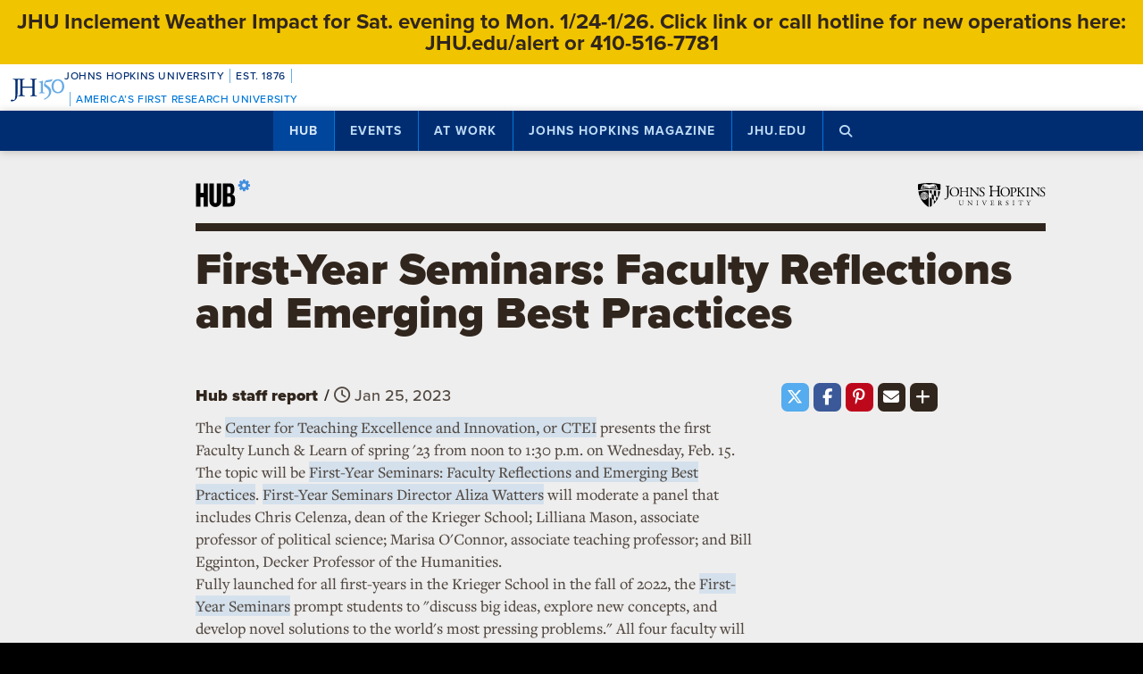

--- FILE ---
content_type: text/html; charset=utf-8
request_url: https://www.google.com/recaptcha/api2/anchor?ar=1&k=6LclNtkZAAAAANENXb4rH5E6uT1RlbUCAFvjxJYj&co=aHR0cHM6Ly9odWIuamh1LmVkdTo0NDM.&hl=en&v=PoyoqOPhxBO7pBk68S4YbpHZ&size=invisible&anchor-ms=20000&execute-ms=30000&cb=cid3b62e8hdv
body_size: 48596
content:
<!DOCTYPE HTML><html dir="ltr" lang="en"><head><meta http-equiv="Content-Type" content="text/html; charset=UTF-8">
<meta http-equiv="X-UA-Compatible" content="IE=edge">
<title>reCAPTCHA</title>
<style type="text/css">
/* cyrillic-ext */
@font-face {
  font-family: 'Roboto';
  font-style: normal;
  font-weight: 400;
  font-stretch: 100%;
  src: url(//fonts.gstatic.com/s/roboto/v48/KFO7CnqEu92Fr1ME7kSn66aGLdTylUAMa3GUBHMdazTgWw.woff2) format('woff2');
  unicode-range: U+0460-052F, U+1C80-1C8A, U+20B4, U+2DE0-2DFF, U+A640-A69F, U+FE2E-FE2F;
}
/* cyrillic */
@font-face {
  font-family: 'Roboto';
  font-style: normal;
  font-weight: 400;
  font-stretch: 100%;
  src: url(//fonts.gstatic.com/s/roboto/v48/KFO7CnqEu92Fr1ME7kSn66aGLdTylUAMa3iUBHMdazTgWw.woff2) format('woff2');
  unicode-range: U+0301, U+0400-045F, U+0490-0491, U+04B0-04B1, U+2116;
}
/* greek-ext */
@font-face {
  font-family: 'Roboto';
  font-style: normal;
  font-weight: 400;
  font-stretch: 100%;
  src: url(//fonts.gstatic.com/s/roboto/v48/KFO7CnqEu92Fr1ME7kSn66aGLdTylUAMa3CUBHMdazTgWw.woff2) format('woff2');
  unicode-range: U+1F00-1FFF;
}
/* greek */
@font-face {
  font-family: 'Roboto';
  font-style: normal;
  font-weight: 400;
  font-stretch: 100%;
  src: url(//fonts.gstatic.com/s/roboto/v48/KFO7CnqEu92Fr1ME7kSn66aGLdTylUAMa3-UBHMdazTgWw.woff2) format('woff2');
  unicode-range: U+0370-0377, U+037A-037F, U+0384-038A, U+038C, U+038E-03A1, U+03A3-03FF;
}
/* math */
@font-face {
  font-family: 'Roboto';
  font-style: normal;
  font-weight: 400;
  font-stretch: 100%;
  src: url(//fonts.gstatic.com/s/roboto/v48/KFO7CnqEu92Fr1ME7kSn66aGLdTylUAMawCUBHMdazTgWw.woff2) format('woff2');
  unicode-range: U+0302-0303, U+0305, U+0307-0308, U+0310, U+0312, U+0315, U+031A, U+0326-0327, U+032C, U+032F-0330, U+0332-0333, U+0338, U+033A, U+0346, U+034D, U+0391-03A1, U+03A3-03A9, U+03B1-03C9, U+03D1, U+03D5-03D6, U+03F0-03F1, U+03F4-03F5, U+2016-2017, U+2034-2038, U+203C, U+2040, U+2043, U+2047, U+2050, U+2057, U+205F, U+2070-2071, U+2074-208E, U+2090-209C, U+20D0-20DC, U+20E1, U+20E5-20EF, U+2100-2112, U+2114-2115, U+2117-2121, U+2123-214F, U+2190, U+2192, U+2194-21AE, U+21B0-21E5, U+21F1-21F2, U+21F4-2211, U+2213-2214, U+2216-22FF, U+2308-230B, U+2310, U+2319, U+231C-2321, U+2336-237A, U+237C, U+2395, U+239B-23B7, U+23D0, U+23DC-23E1, U+2474-2475, U+25AF, U+25B3, U+25B7, U+25BD, U+25C1, U+25CA, U+25CC, U+25FB, U+266D-266F, U+27C0-27FF, U+2900-2AFF, U+2B0E-2B11, U+2B30-2B4C, U+2BFE, U+3030, U+FF5B, U+FF5D, U+1D400-1D7FF, U+1EE00-1EEFF;
}
/* symbols */
@font-face {
  font-family: 'Roboto';
  font-style: normal;
  font-weight: 400;
  font-stretch: 100%;
  src: url(//fonts.gstatic.com/s/roboto/v48/KFO7CnqEu92Fr1ME7kSn66aGLdTylUAMaxKUBHMdazTgWw.woff2) format('woff2');
  unicode-range: U+0001-000C, U+000E-001F, U+007F-009F, U+20DD-20E0, U+20E2-20E4, U+2150-218F, U+2190, U+2192, U+2194-2199, U+21AF, U+21E6-21F0, U+21F3, U+2218-2219, U+2299, U+22C4-22C6, U+2300-243F, U+2440-244A, U+2460-24FF, U+25A0-27BF, U+2800-28FF, U+2921-2922, U+2981, U+29BF, U+29EB, U+2B00-2BFF, U+4DC0-4DFF, U+FFF9-FFFB, U+10140-1018E, U+10190-1019C, U+101A0, U+101D0-101FD, U+102E0-102FB, U+10E60-10E7E, U+1D2C0-1D2D3, U+1D2E0-1D37F, U+1F000-1F0FF, U+1F100-1F1AD, U+1F1E6-1F1FF, U+1F30D-1F30F, U+1F315, U+1F31C, U+1F31E, U+1F320-1F32C, U+1F336, U+1F378, U+1F37D, U+1F382, U+1F393-1F39F, U+1F3A7-1F3A8, U+1F3AC-1F3AF, U+1F3C2, U+1F3C4-1F3C6, U+1F3CA-1F3CE, U+1F3D4-1F3E0, U+1F3ED, U+1F3F1-1F3F3, U+1F3F5-1F3F7, U+1F408, U+1F415, U+1F41F, U+1F426, U+1F43F, U+1F441-1F442, U+1F444, U+1F446-1F449, U+1F44C-1F44E, U+1F453, U+1F46A, U+1F47D, U+1F4A3, U+1F4B0, U+1F4B3, U+1F4B9, U+1F4BB, U+1F4BF, U+1F4C8-1F4CB, U+1F4D6, U+1F4DA, U+1F4DF, U+1F4E3-1F4E6, U+1F4EA-1F4ED, U+1F4F7, U+1F4F9-1F4FB, U+1F4FD-1F4FE, U+1F503, U+1F507-1F50B, U+1F50D, U+1F512-1F513, U+1F53E-1F54A, U+1F54F-1F5FA, U+1F610, U+1F650-1F67F, U+1F687, U+1F68D, U+1F691, U+1F694, U+1F698, U+1F6AD, U+1F6B2, U+1F6B9-1F6BA, U+1F6BC, U+1F6C6-1F6CF, U+1F6D3-1F6D7, U+1F6E0-1F6EA, U+1F6F0-1F6F3, U+1F6F7-1F6FC, U+1F700-1F7FF, U+1F800-1F80B, U+1F810-1F847, U+1F850-1F859, U+1F860-1F887, U+1F890-1F8AD, U+1F8B0-1F8BB, U+1F8C0-1F8C1, U+1F900-1F90B, U+1F93B, U+1F946, U+1F984, U+1F996, U+1F9E9, U+1FA00-1FA6F, U+1FA70-1FA7C, U+1FA80-1FA89, U+1FA8F-1FAC6, U+1FACE-1FADC, U+1FADF-1FAE9, U+1FAF0-1FAF8, U+1FB00-1FBFF;
}
/* vietnamese */
@font-face {
  font-family: 'Roboto';
  font-style: normal;
  font-weight: 400;
  font-stretch: 100%;
  src: url(//fonts.gstatic.com/s/roboto/v48/KFO7CnqEu92Fr1ME7kSn66aGLdTylUAMa3OUBHMdazTgWw.woff2) format('woff2');
  unicode-range: U+0102-0103, U+0110-0111, U+0128-0129, U+0168-0169, U+01A0-01A1, U+01AF-01B0, U+0300-0301, U+0303-0304, U+0308-0309, U+0323, U+0329, U+1EA0-1EF9, U+20AB;
}
/* latin-ext */
@font-face {
  font-family: 'Roboto';
  font-style: normal;
  font-weight: 400;
  font-stretch: 100%;
  src: url(//fonts.gstatic.com/s/roboto/v48/KFO7CnqEu92Fr1ME7kSn66aGLdTylUAMa3KUBHMdazTgWw.woff2) format('woff2');
  unicode-range: U+0100-02BA, U+02BD-02C5, U+02C7-02CC, U+02CE-02D7, U+02DD-02FF, U+0304, U+0308, U+0329, U+1D00-1DBF, U+1E00-1E9F, U+1EF2-1EFF, U+2020, U+20A0-20AB, U+20AD-20C0, U+2113, U+2C60-2C7F, U+A720-A7FF;
}
/* latin */
@font-face {
  font-family: 'Roboto';
  font-style: normal;
  font-weight: 400;
  font-stretch: 100%;
  src: url(//fonts.gstatic.com/s/roboto/v48/KFO7CnqEu92Fr1ME7kSn66aGLdTylUAMa3yUBHMdazQ.woff2) format('woff2');
  unicode-range: U+0000-00FF, U+0131, U+0152-0153, U+02BB-02BC, U+02C6, U+02DA, U+02DC, U+0304, U+0308, U+0329, U+2000-206F, U+20AC, U+2122, U+2191, U+2193, U+2212, U+2215, U+FEFF, U+FFFD;
}
/* cyrillic-ext */
@font-face {
  font-family: 'Roboto';
  font-style: normal;
  font-weight: 500;
  font-stretch: 100%;
  src: url(//fonts.gstatic.com/s/roboto/v48/KFO7CnqEu92Fr1ME7kSn66aGLdTylUAMa3GUBHMdazTgWw.woff2) format('woff2');
  unicode-range: U+0460-052F, U+1C80-1C8A, U+20B4, U+2DE0-2DFF, U+A640-A69F, U+FE2E-FE2F;
}
/* cyrillic */
@font-face {
  font-family: 'Roboto';
  font-style: normal;
  font-weight: 500;
  font-stretch: 100%;
  src: url(//fonts.gstatic.com/s/roboto/v48/KFO7CnqEu92Fr1ME7kSn66aGLdTylUAMa3iUBHMdazTgWw.woff2) format('woff2');
  unicode-range: U+0301, U+0400-045F, U+0490-0491, U+04B0-04B1, U+2116;
}
/* greek-ext */
@font-face {
  font-family: 'Roboto';
  font-style: normal;
  font-weight: 500;
  font-stretch: 100%;
  src: url(//fonts.gstatic.com/s/roboto/v48/KFO7CnqEu92Fr1ME7kSn66aGLdTylUAMa3CUBHMdazTgWw.woff2) format('woff2');
  unicode-range: U+1F00-1FFF;
}
/* greek */
@font-face {
  font-family: 'Roboto';
  font-style: normal;
  font-weight: 500;
  font-stretch: 100%;
  src: url(//fonts.gstatic.com/s/roboto/v48/KFO7CnqEu92Fr1ME7kSn66aGLdTylUAMa3-UBHMdazTgWw.woff2) format('woff2');
  unicode-range: U+0370-0377, U+037A-037F, U+0384-038A, U+038C, U+038E-03A1, U+03A3-03FF;
}
/* math */
@font-face {
  font-family: 'Roboto';
  font-style: normal;
  font-weight: 500;
  font-stretch: 100%;
  src: url(//fonts.gstatic.com/s/roboto/v48/KFO7CnqEu92Fr1ME7kSn66aGLdTylUAMawCUBHMdazTgWw.woff2) format('woff2');
  unicode-range: U+0302-0303, U+0305, U+0307-0308, U+0310, U+0312, U+0315, U+031A, U+0326-0327, U+032C, U+032F-0330, U+0332-0333, U+0338, U+033A, U+0346, U+034D, U+0391-03A1, U+03A3-03A9, U+03B1-03C9, U+03D1, U+03D5-03D6, U+03F0-03F1, U+03F4-03F5, U+2016-2017, U+2034-2038, U+203C, U+2040, U+2043, U+2047, U+2050, U+2057, U+205F, U+2070-2071, U+2074-208E, U+2090-209C, U+20D0-20DC, U+20E1, U+20E5-20EF, U+2100-2112, U+2114-2115, U+2117-2121, U+2123-214F, U+2190, U+2192, U+2194-21AE, U+21B0-21E5, U+21F1-21F2, U+21F4-2211, U+2213-2214, U+2216-22FF, U+2308-230B, U+2310, U+2319, U+231C-2321, U+2336-237A, U+237C, U+2395, U+239B-23B7, U+23D0, U+23DC-23E1, U+2474-2475, U+25AF, U+25B3, U+25B7, U+25BD, U+25C1, U+25CA, U+25CC, U+25FB, U+266D-266F, U+27C0-27FF, U+2900-2AFF, U+2B0E-2B11, U+2B30-2B4C, U+2BFE, U+3030, U+FF5B, U+FF5D, U+1D400-1D7FF, U+1EE00-1EEFF;
}
/* symbols */
@font-face {
  font-family: 'Roboto';
  font-style: normal;
  font-weight: 500;
  font-stretch: 100%;
  src: url(//fonts.gstatic.com/s/roboto/v48/KFO7CnqEu92Fr1ME7kSn66aGLdTylUAMaxKUBHMdazTgWw.woff2) format('woff2');
  unicode-range: U+0001-000C, U+000E-001F, U+007F-009F, U+20DD-20E0, U+20E2-20E4, U+2150-218F, U+2190, U+2192, U+2194-2199, U+21AF, U+21E6-21F0, U+21F3, U+2218-2219, U+2299, U+22C4-22C6, U+2300-243F, U+2440-244A, U+2460-24FF, U+25A0-27BF, U+2800-28FF, U+2921-2922, U+2981, U+29BF, U+29EB, U+2B00-2BFF, U+4DC0-4DFF, U+FFF9-FFFB, U+10140-1018E, U+10190-1019C, U+101A0, U+101D0-101FD, U+102E0-102FB, U+10E60-10E7E, U+1D2C0-1D2D3, U+1D2E0-1D37F, U+1F000-1F0FF, U+1F100-1F1AD, U+1F1E6-1F1FF, U+1F30D-1F30F, U+1F315, U+1F31C, U+1F31E, U+1F320-1F32C, U+1F336, U+1F378, U+1F37D, U+1F382, U+1F393-1F39F, U+1F3A7-1F3A8, U+1F3AC-1F3AF, U+1F3C2, U+1F3C4-1F3C6, U+1F3CA-1F3CE, U+1F3D4-1F3E0, U+1F3ED, U+1F3F1-1F3F3, U+1F3F5-1F3F7, U+1F408, U+1F415, U+1F41F, U+1F426, U+1F43F, U+1F441-1F442, U+1F444, U+1F446-1F449, U+1F44C-1F44E, U+1F453, U+1F46A, U+1F47D, U+1F4A3, U+1F4B0, U+1F4B3, U+1F4B9, U+1F4BB, U+1F4BF, U+1F4C8-1F4CB, U+1F4D6, U+1F4DA, U+1F4DF, U+1F4E3-1F4E6, U+1F4EA-1F4ED, U+1F4F7, U+1F4F9-1F4FB, U+1F4FD-1F4FE, U+1F503, U+1F507-1F50B, U+1F50D, U+1F512-1F513, U+1F53E-1F54A, U+1F54F-1F5FA, U+1F610, U+1F650-1F67F, U+1F687, U+1F68D, U+1F691, U+1F694, U+1F698, U+1F6AD, U+1F6B2, U+1F6B9-1F6BA, U+1F6BC, U+1F6C6-1F6CF, U+1F6D3-1F6D7, U+1F6E0-1F6EA, U+1F6F0-1F6F3, U+1F6F7-1F6FC, U+1F700-1F7FF, U+1F800-1F80B, U+1F810-1F847, U+1F850-1F859, U+1F860-1F887, U+1F890-1F8AD, U+1F8B0-1F8BB, U+1F8C0-1F8C1, U+1F900-1F90B, U+1F93B, U+1F946, U+1F984, U+1F996, U+1F9E9, U+1FA00-1FA6F, U+1FA70-1FA7C, U+1FA80-1FA89, U+1FA8F-1FAC6, U+1FACE-1FADC, U+1FADF-1FAE9, U+1FAF0-1FAF8, U+1FB00-1FBFF;
}
/* vietnamese */
@font-face {
  font-family: 'Roboto';
  font-style: normal;
  font-weight: 500;
  font-stretch: 100%;
  src: url(//fonts.gstatic.com/s/roboto/v48/KFO7CnqEu92Fr1ME7kSn66aGLdTylUAMa3OUBHMdazTgWw.woff2) format('woff2');
  unicode-range: U+0102-0103, U+0110-0111, U+0128-0129, U+0168-0169, U+01A0-01A1, U+01AF-01B0, U+0300-0301, U+0303-0304, U+0308-0309, U+0323, U+0329, U+1EA0-1EF9, U+20AB;
}
/* latin-ext */
@font-face {
  font-family: 'Roboto';
  font-style: normal;
  font-weight: 500;
  font-stretch: 100%;
  src: url(//fonts.gstatic.com/s/roboto/v48/KFO7CnqEu92Fr1ME7kSn66aGLdTylUAMa3KUBHMdazTgWw.woff2) format('woff2');
  unicode-range: U+0100-02BA, U+02BD-02C5, U+02C7-02CC, U+02CE-02D7, U+02DD-02FF, U+0304, U+0308, U+0329, U+1D00-1DBF, U+1E00-1E9F, U+1EF2-1EFF, U+2020, U+20A0-20AB, U+20AD-20C0, U+2113, U+2C60-2C7F, U+A720-A7FF;
}
/* latin */
@font-face {
  font-family: 'Roboto';
  font-style: normal;
  font-weight: 500;
  font-stretch: 100%;
  src: url(//fonts.gstatic.com/s/roboto/v48/KFO7CnqEu92Fr1ME7kSn66aGLdTylUAMa3yUBHMdazQ.woff2) format('woff2');
  unicode-range: U+0000-00FF, U+0131, U+0152-0153, U+02BB-02BC, U+02C6, U+02DA, U+02DC, U+0304, U+0308, U+0329, U+2000-206F, U+20AC, U+2122, U+2191, U+2193, U+2212, U+2215, U+FEFF, U+FFFD;
}
/* cyrillic-ext */
@font-face {
  font-family: 'Roboto';
  font-style: normal;
  font-weight: 900;
  font-stretch: 100%;
  src: url(//fonts.gstatic.com/s/roboto/v48/KFO7CnqEu92Fr1ME7kSn66aGLdTylUAMa3GUBHMdazTgWw.woff2) format('woff2');
  unicode-range: U+0460-052F, U+1C80-1C8A, U+20B4, U+2DE0-2DFF, U+A640-A69F, U+FE2E-FE2F;
}
/* cyrillic */
@font-face {
  font-family: 'Roboto';
  font-style: normal;
  font-weight: 900;
  font-stretch: 100%;
  src: url(//fonts.gstatic.com/s/roboto/v48/KFO7CnqEu92Fr1ME7kSn66aGLdTylUAMa3iUBHMdazTgWw.woff2) format('woff2');
  unicode-range: U+0301, U+0400-045F, U+0490-0491, U+04B0-04B1, U+2116;
}
/* greek-ext */
@font-face {
  font-family: 'Roboto';
  font-style: normal;
  font-weight: 900;
  font-stretch: 100%;
  src: url(//fonts.gstatic.com/s/roboto/v48/KFO7CnqEu92Fr1ME7kSn66aGLdTylUAMa3CUBHMdazTgWw.woff2) format('woff2');
  unicode-range: U+1F00-1FFF;
}
/* greek */
@font-face {
  font-family: 'Roboto';
  font-style: normal;
  font-weight: 900;
  font-stretch: 100%;
  src: url(//fonts.gstatic.com/s/roboto/v48/KFO7CnqEu92Fr1ME7kSn66aGLdTylUAMa3-UBHMdazTgWw.woff2) format('woff2');
  unicode-range: U+0370-0377, U+037A-037F, U+0384-038A, U+038C, U+038E-03A1, U+03A3-03FF;
}
/* math */
@font-face {
  font-family: 'Roboto';
  font-style: normal;
  font-weight: 900;
  font-stretch: 100%;
  src: url(//fonts.gstatic.com/s/roboto/v48/KFO7CnqEu92Fr1ME7kSn66aGLdTylUAMawCUBHMdazTgWw.woff2) format('woff2');
  unicode-range: U+0302-0303, U+0305, U+0307-0308, U+0310, U+0312, U+0315, U+031A, U+0326-0327, U+032C, U+032F-0330, U+0332-0333, U+0338, U+033A, U+0346, U+034D, U+0391-03A1, U+03A3-03A9, U+03B1-03C9, U+03D1, U+03D5-03D6, U+03F0-03F1, U+03F4-03F5, U+2016-2017, U+2034-2038, U+203C, U+2040, U+2043, U+2047, U+2050, U+2057, U+205F, U+2070-2071, U+2074-208E, U+2090-209C, U+20D0-20DC, U+20E1, U+20E5-20EF, U+2100-2112, U+2114-2115, U+2117-2121, U+2123-214F, U+2190, U+2192, U+2194-21AE, U+21B0-21E5, U+21F1-21F2, U+21F4-2211, U+2213-2214, U+2216-22FF, U+2308-230B, U+2310, U+2319, U+231C-2321, U+2336-237A, U+237C, U+2395, U+239B-23B7, U+23D0, U+23DC-23E1, U+2474-2475, U+25AF, U+25B3, U+25B7, U+25BD, U+25C1, U+25CA, U+25CC, U+25FB, U+266D-266F, U+27C0-27FF, U+2900-2AFF, U+2B0E-2B11, U+2B30-2B4C, U+2BFE, U+3030, U+FF5B, U+FF5D, U+1D400-1D7FF, U+1EE00-1EEFF;
}
/* symbols */
@font-face {
  font-family: 'Roboto';
  font-style: normal;
  font-weight: 900;
  font-stretch: 100%;
  src: url(//fonts.gstatic.com/s/roboto/v48/KFO7CnqEu92Fr1ME7kSn66aGLdTylUAMaxKUBHMdazTgWw.woff2) format('woff2');
  unicode-range: U+0001-000C, U+000E-001F, U+007F-009F, U+20DD-20E0, U+20E2-20E4, U+2150-218F, U+2190, U+2192, U+2194-2199, U+21AF, U+21E6-21F0, U+21F3, U+2218-2219, U+2299, U+22C4-22C6, U+2300-243F, U+2440-244A, U+2460-24FF, U+25A0-27BF, U+2800-28FF, U+2921-2922, U+2981, U+29BF, U+29EB, U+2B00-2BFF, U+4DC0-4DFF, U+FFF9-FFFB, U+10140-1018E, U+10190-1019C, U+101A0, U+101D0-101FD, U+102E0-102FB, U+10E60-10E7E, U+1D2C0-1D2D3, U+1D2E0-1D37F, U+1F000-1F0FF, U+1F100-1F1AD, U+1F1E6-1F1FF, U+1F30D-1F30F, U+1F315, U+1F31C, U+1F31E, U+1F320-1F32C, U+1F336, U+1F378, U+1F37D, U+1F382, U+1F393-1F39F, U+1F3A7-1F3A8, U+1F3AC-1F3AF, U+1F3C2, U+1F3C4-1F3C6, U+1F3CA-1F3CE, U+1F3D4-1F3E0, U+1F3ED, U+1F3F1-1F3F3, U+1F3F5-1F3F7, U+1F408, U+1F415, U+1F41F, U+1F426, U+1F43F, U+1F441-1F442, U+1F444, U+1F446-1F449, U+1F44C-1F44E, U+1F453, U+1F46A, U+1F47D, U+1F4A3, U+1F4B0, U+1F4B3, U+1F4B9, U+1F4BB, U+1F4BF, U+1F4C8-1F4CB, U+1F4D6, U+1F4DA, U+1F4DF, U+1F4E3-1F4E6, U+1F4EA-1F4ED, U+1F4F7, U+1F4F9-1F4FB, U+1F4FD-1F4FE, U+1F503, U+1F507-1F50B, U+1F50D, U+1F512-1F513, U+1F53E-1F54A, U+1F54F-1F5FA, U+1F610, U+1F650-1F67F, U+1F687, U+1F68D, U+1F691, U+1F694, U+1F698, U+1F6AD, U+1F6B2, U+1F6B9-1F6BA, U+1F6BC, U+1F6C6-1F6CF, U+1F6D3-1F6D7, U+1F6E0-1F6EA, U+1F6F0-1F6F3, U+1F6F7-1F6FC, U+1F700-1F7FF, U+1F800-1F80B, U+1F810-1F847, U+1F850-1F859, U+1F860-1F887, U+1F890-1F8AD, U+1F8B0-1F8BB, U+1F8C0-1F8C1, U+1F900-1F90B, U+1F93B, U+1F946, U+1F984, U+1F996, U+1F9E9, U+1FA00-1FA6F, U+1FA70-1FA7C, U+1FA80-1FA89, U+1FA8F-1FAC6, U+1FACE-1FADC, U+1FADF-1FAE9, U+1FAF0-1FAF8, U+1FB00-1FBFF;
}
/* vietnamese */
@font-face {
  font-family: 'Roboto';
  font-style: normal;
  font-weight: 900;
  font-stretch: 100%;
  src: url(//fonts.gstatic.com/s/roboto/v48/KFO7CnqEu92Fr1ME7kSn66aGLdTylUAMa3OUBHMdazTgWw.woff2) format('woff2');
  unicode-range: U+0102-0103, U+0110-0111, U+0128-0129, U+0168-0169, U+01A0-01A1, U+01AF-01B0, U+0300-0301, U+0303-0304, U+0308-0309, U+0323, U+0329, U+1EA0-1EF9, U+20AB;
}
/* latin-ext */
@font-face {
  font-family: 'Roboto';
  font-style: normal;
  font-weight: 900;
  font-stretch: 100%;
  src: url(//fonts.gstatic.com/s/roboto/v48/KFO7CnqEu92Fr1ME7kSn66aGLdTylUAMa3KUBHMdazTgWw.woff2) format('woff2');
  unicode-range: U+0100-02BA, U+02BD-02C5, U+02C7-02CC, U+02CE-02D7, U+02DD-02FF, U+0304, U+0308, U+0329, U+1D00-1DBF, U+1E00-1E9F, U+1EF2-1EFF, U+2020, U+20A0-20AB, U+20AD-20C0, U+2113, U+2C60-2C7F, U+A720-A7FF;
}
/* latin */
@font-face {
  font-family: 'Roboto';
  font-style: normal;
  font-weight: 900;
  font-stretch: 100%;
  src: url(//fonts.gstatic.com/s/roboto/v48/KFO7CnqEu92Fr1ME7kSn66aGLdTylUAMa3yUBHMdazQ.woff2) format('woff2');
  unicode-range: U+0000-00FF, U+0131, U+0152-0153, U+02BB-02BC, U+02C6, U+02DA, U+02DC, U+0304, U+0308, U+0329, U+2000-206F, U+20AC, U+2122, U+2191, U+2193, U+2212, U+2215, U+FEFF, U+FFFD;
}

</style>
<link rel="stylesheet" type="text/css" href="https://www.gstatic.com/recaptcha/releases/PoyoqOPhxBO7pBk68S4YbpHZ/styles__ltr.css">
<script nonce="HTj_ZUqwvPfxY7kLi7xAZg" type="text/javascript">window['__recaptcha_api'] = 'https://www.google.com/recaptcha/api2/';</script>
<script type="text/javascript" src="https://www.gstatic.com/recaptcha/releases/PoyoqOPhxBO7pBk68S4YbpHZ/recaptcha__en.js" nonce="HTj_ZUqwvPfxY7kLi7xAZg">
      
    </script></head>
<body><div id="rc-anchor-alert" class="rc-anchor-alert"></div>
<input type="hidden" id="recaptcha-token" value="[base64]">
<script type="text/javascript" nonce="HTj_ZUqwvPfxY7kLi7xAZg">
      recaptcha.anchor.Main.init("[\x22ainput\x22,[\x22bgdata\x22,\x22\x22,\[base64]/[base64]/[base64]/ZyhXLGgpOnEoW04sMjEsbF0sVywwKSxoKSxmYWxzZSxmYWxzZSl9Y2F0Y2goayl7RygzNTgsVyk/[base64]/[base64]/[base64]/[base64]/[base64]/[base64]/[base64]/bmV3IEJbT10oRFswXSk6dz09Mj9uZXcgQltPXShEWzBdLERbMV0pOnc9PTM/bmV3IEJbT10oRFswXSxEWzFdLERbMl0pOnc9PTQ/[base64]/[base64]/[base64]/[base64]/[base64]\\u003d\x22,\[base64]\\u003d\x22,\x22w6vCvcOvwqwewr8hW0/CjsO+JCoGwofDo8K4XDQlfsK+EHzCm3AWwrs4MsOBw7gFwr93NVpFExY3w5AXI8Kcw5zDty8rbibCkMKAdFrCtsONw5dQNSx/Al7DhUbCtsKZw47DicKUAsOKw5IWw6jCrMKvPcOdesOsHU1kw6VOIsO/wopxw4vCrkXCpMKLHMKFwrvCk1bDunzCrsK5cmRFwoI2bSrCvEDDhxDCnMK2ECRgwp3DvEPCgsOjw6fDlcKkBzsBV8O9worCjxzDlcKVIURyw6AMwrPDm0PDvgtbFMOpw5TCqMO/[base64]/wr15w6TDuxzCmX8+w7zCr2s0wqrDgyrDqGtZwqdnw54cw6AqZmzCt8KkQMO4wpbCusO/wpxbwpN2dhwleShgeHvCsxEhVcORw7jCpjc/FQjDnDIuf8K7w7LDjMKza8OUw65bw4w8wpXCrQx9w4RwDQxmXCdIP8O5CsOMwqBxwrfDtcK/woF7EcKuwpxBF8O+wpkBPy4Kwpx+w7HCksO7MsOOwpDDncOnw67Cs8OtZ08UFz7CgQZQLMOdwpPDiCvDhxXDkgTCu8Ogwo80LwXDmm3DuMKbXMOaw5M7w4MSw7TCnsOFwppjVDvCkx9/Sj0MwqvDm8KnBsO1woTCsy5pwqsXEzXDlsOmUMOVG8K2asKrw6/[base64]/Du8O6w6LDh1UYw7vDq8KtwrnDgnzCjcKBw73DjMOod8KMMzMFBMOLTFhFPmMxw55xw6LDjAPCk1jDmMOLGyPDtwrCnsO+IsK9wpzCgMOnw7ECw4rDmQ/CgUoKZVg3w77DjDTDpMOPw6/[base64]/wqDDvgnCk8KFw4zDnT40MMOrEsKWPkjDlwHDvwA+DA/DjlNcKsKCLCDDksONwqVkIGDDn0/[base64]/DvwLCg1Q1UMKfFX4rwp9CwoPDicKhwpfDmcKwUx5Ww7DDpAgIw5AJdWVZSxrDliXDiXjDrsKFw7Qww4PDmcOZw7dTIhA4esK+w6rCngrDp37Cm8O0AMKCw4vCpWLCo8KZBcKPw54yPgc9W8Onw45SJz/[base64]/DoTotCyfCkj1Bw7HDpMOPLFw2Pyx7w6jCp8Ovw6Ufe8OmTcK5BEgKwq/DhsO2wr7CvcKKbRbCnMKGw6x7w53CrTENIcKxw45XLwLDncOmN8O/FGrCqU4vcWlsTcOJZcKowoIIJ8OBwr/CpyJZw4TCvsOnw7bDtMKQwp/CnsKvVMK1dMOVw4F4cMKFw4t2HcOUw6rCjMKBS8O8wqJACMKlwpNMwrrChMKiGsOgPnXDjQQjZsKUw60DwoBew5Vnw5N7wonCpH94dsKnIMODwq8mwrjDncO9N8K/XQvDoMKVw7/CuMKnwo0tAsK9w4bDmxw4I8KLwp4cclsTUsOfwpBJDQtiwowrwoB2w57DpMKhw7E0w58iw7HDhy8IesOmw7PCq8Kyw43DmTbCtMKHDGAIw7IUMsKEw49RC1TCl0XCqFgewr3DoCjDoQ/CqMKOXsOlwrhwwqLCkXHCmn7CocKMPSzDgMOARMKHwpHDvl4wBFPChMKKa2TCryt6w6/DrMKea0/DocOEwromwqAsBsKbB8O0cm3CulrCshczw5hQfH/[base64]/[base64]/[base64]/NUdSwrzDkQoBYMKuw5rCn8OiOcK7woQzJcOfLsKTcnV7w6gZKsOew7HDnSLDvcOGYgAtYWECw4vCv01PwqzDvkNde8KLw7B4SMOvwpnDqhPDq8KCwrLDqH46IHfDpMKDcXHDl29VBQfDgsK8wqvDq8OpwqPCihjCsMK5dT/CksKTwrAUw5PDtEJtw4AMPcO5ecKbwpzDqMKkXmEhw6rDvi4iKWBjRMKGw6JncMOYwonCm3TCnA1uRMKTEBHDosKqwpLDpMKxw7rDlxoAJgBoSTsmQsK4w7MGdHTDisK5C8KsPB/CozbDogrCt8OBwq3CvXLDuMOEwqTCssOHTcO5A8OVa3zDsmAVVcKUw7bDj8KywqfDjsK8w79Tw7Isw7vDpcO7G8KkwqvCshPChsK8YA7DlsOEwoNAZQTDvcO5J8KxLsOEw7bCrcKAPQzDpQ/DpcKjw48qw4lhw69JI10fCkRXwobCkUPDrBlkEz9Cw6BwIigeJsOvF35Vw44ELiEKwoJ/bcKCdMOAIx7CjGHDvMK1w4/Dj0HCscOVNTo4PVTDjMKcw47DsMO7c8OVJ8KPwrPCi0TCvcOGAUrCvMKqMMOzwqDDv8OQQwLCuiTDmHnDgMO+ZsOzQMO9cMOGwqsTOcOHwqHCr8Oxem3CtBcjw63CuE4iwoEew6/CvsKtw6gkcsOzwrHCihHDu17DgcORDmdTJMO8w5jDq8OFHFFCw5LDksOJwpt+bsOww4LDlW16w7fDtwltwrfDtXAawrFQEcKWwrg7w5tJbsOnQ0TCtSpfV8KBwpnCqMO0w5vDicOtw4FDEQHCvMOpw6/ChARLZ8OTw7NgUMKYwoJuUsKdw77Chghow6VXw5fCnz0dYsKWwrXDhsOQFsK/wprDusKlWMO0wr3ChQFKWXMsXDfCg8Ofw7V8FMOUCB1Zw7zDtkzDhTzDgUcJd8KRw7s3fsKUw5IowrLCt8OtaDjDosKiWmbCtnLCscOgCcOZw4fClXE/[base64]/CncKVJ0rDkETDsW9qWxLCpMOJwoM+RBV3w5fCiXcCwoXCh8Kzc8KFwo0dwqgrw6F2wqMKwpDDkGPChV/DrTfDuCLCm0pwMcOvIsKhUhzDgg3DnlsiDMKywoXCkcKmw6A7RcOnGcOlwrvCuMK4BkXDqMOvwpYewr9jw7LClsOFYxHCicKLL8OUw6nCn8K1woYCwrgwKQTDmsKWWU/Cgj/Cg2MZQWJ6XsOkw4vCqlxCaFTDpsO5IsOqJcODNDQ0D2Y5FRPCoFXDk8KSw7zCi8KXwpNLw7jDgD3CiQ3CvVvCg8Osw4bDlsOewroowrEOKiZPQn99w7fDjUnDnBbCrS/Do8K9HgA/bH5Nw5gKwqtRD8Kgw7IiPWHCl8KewpTCpMKUTsKGccKMwr7DiMKiw5/DiWzCoMOdw5LDvMKIKVArwo7CkMO7wo7DnApawqrDhsKTw6TDkwYCw5JHfcK2XzrCh8K+w546TsOTI1/DqUB7P1suTcKiw6FqcSPDiFDCnQpzYV05UmvDgsK2wqLChnHChgcrahpawq0hF1AOwo/CnsKRwottw5pSwqXDnMKawqsGw4tGw7zDqCrCrHrCrsKXwrXCoBXCl33DuMO1wpYqwotbwroEPsOwwqDCsx8Wf8Oxw75Fe8K8I8OFVcO8Ugx/KsKJNsOoQWgJYlxiw4RMw6XDgmU6aMKFX0MWw6AqOUfDuBbDpsOsw7gEwpXCmsKXwqzDnFfDjUIZwrwnYsOyw4VUw4/Dp8OFMcKpw7nCugQow5o4GMKOw6cDXF4QwrHDv8KLO8Kew5IWWn/CvMK/R8Oow57CvsK8wqhPLsORw7DCpsO9e8OnVA7Dh8KswprCrCbCjg/CtsKow77DpcO7AMKHwqPCvcKVKljClkzDlxDDrMOWwq9BwrvDkQYuw7BZwrBeP8KbwpDDri/DksKRN8K4bmFTKMKzRhLClMONOwNFEcKMFsKnw4VswoHCsTc/B8OBwo5pSnjDrMO8w7/DisKFwpJGw4LCp383Q8KMw7NgSzLDqMOaQ8KFwqXCrsOeYsOKSsKwwqFXETY0wpLDjzAjYsOYwonClgoxZcK2wppSwqsFKD4ywpVxIBMQwq1NwqQZT1hHwoDDosO+wrEcwr92NBbCpcO/[base64]/C8KuJA/[base64]/[base64]/DrcKFH8OBbBMTN8KsJnYnbcKlwrrDvm/[base64]/DvMKsw7DDhcKIwokhP8Ovw5HDlwQbDm/CrR4Ww4MHwoogw57CrFPCiMOXw5vCoExbwqLCocOkIjvCncO8w5xBwpbCiztpw6VYwpMYw5dow5/DmsO9DsOowr0ywq93G8OwJ8O/Uw3CpUvDgcOsUMKCd8K9wrtdw7NiBcO4wqR6wq5QwosQNMKfw7bCmMO7WFRdwqY7worDu8OzP8O/w5TClcKFwrlHwqbDi8KgwrLDoMOzEjs/wqtpw789BghJw49DJsOwGcOKwphlwpRrwr3Cs8Krwo4kesKEwrPCmMKtE3zCr8KbUDlgw45hExrCtsONN8O9wrDDlcO8w7vCrAADw57DucKFwoASwqLCiyfCnsOawrrCisKTw60yJSfCmEhZbMOucsKbWsKqAsOYbsO0w7JAI0/DksO2a8OEchRzK8K7w7sIw7/Cj8Kywr0yw7XCqMO/w6/DumZeYzJCYRhrKyPDusOjw7HCm8OJRyt3JR/CtcK4KlxTw6dPZWNHw4kWUzZeJcKHw6TDslEzbMK2UMOwVcKDw7tCw4PDrRN6w6/[base64]/[base64]/K8OqwqXCs8OlfAfCrXRww5HDmWrDlEcLw7d/wqfCmAwFQwBlwoLDmVsSwpfCnsO4woEKwpczwpPChMKmM3cdLhnCmHdCS8OxHsOQVVjCk8O5SnR5w57DncOfw7/Ch3jDmsOZUF4Jw5FowpPCpEzDocO9w4XDvsKiwrjDuMKswr5mbMKIICRmwrgne1JUw70MwpvCjcOdw6ZNDMKxc8OTMcKHGUjCl2PCgRwvw6rCj8O2fCtnWXjDoTc4LW/[base64]/DsOiw4TDl8KqUEDClMK+ZSNuTmR6w63CgWbDpVrCvlQ1cMK9ex/[base64]/w7/DhMKWwpPDksKMR8KKWEZ5XhFewrAYwrBGw6xowqDCg0nDkXTDhCNdw4bDj1ErwoBYS1J7w5XDiy/CssK5JixJG3XDnF7DrcKaNBDCtcOJw5xSEx9cwoJbacO1N8KzwoILw4opE8K3acOAwpl+w7fCj3DChMKswqJzTMKXw5pOYSvCjUlYHsOVeMOeFMOwYsK1dUXCtiXDjXrDmH7CqBLDsMOxw5FRwq8LwpDCl8KjwrrCqHVrw6w2IMOLwoXCkMKVwr/[base64]/CvUXDizYtwoQMP8OlwrPDssOdw5XDj8O8AXzDjAgxw6DCt8ODdMOww6s1w5jDnmXDrWXDn0PCoHRpc8KLYyvDiSNvw7/DnFQ/wqt+w682LlvDssOdIMK/f8KqeMOWZMKJQsO6dDVIAMKiZsOxaW9Vw7jDgCPCr3HDghHCtlLCm016w78mHsO3T3MrwqbDpABRIWjCjmUVwobDlVvDjMKaw4bCh2IXwo/Cjx4XwqfCn8K3w5/Do8O3HjbCmMKwOWEOw4MQw7IawqDDqWrCig3Dv2diAMKtwo8DU8KNwrswdljDnMO8PQd2M8Kjw5rDvR/ClgYfLF8qw4rCusOwTsOCw55CwpFBwr8jw58/[base64]/I8OACcK/EGvCjcKcKcKVZxvDrgfDi8OABsKYwopXwpHDkcOxw6HDrTQ6Dm7DlUcGwq7DpMKgc8Okwq/CsibDpsKGw7DDh8O6PEDCh8KTfVgAw407KCDCpsKYw6/DtMKILEFSwr8Vw5vCkwINw70QKRnCqSM6w7LCngvCgQbDn8K0HSbDicOzw7vDiMOAw7x1RyIPwrUnGMOwbcOpDEHCocKYwoTClMOqesOow6YkR8OmwqDCv8Kow541D8KsdcKZXRfCi8OlwqRkwqMDwoLDp33CiMOCwqnChyjDosKhwq/Cp8KbIMOdYUlQw5PDmApiUsKmwpfDhcKtwrbCtsKLdcKRw4PCnMKeNsO6wqrDgcK4wrvDp2gGWFJvw43DoT/[base64]/fzTChMKTwqEnCFrDkcOVw6ojwqYWKcOpI8KTNQzCig9xFsKBwq/DqDVjAMOjDcKjw4sPE8O+wp0+GHMWwpEbNl3CncKHw7F6YwrDuHFrJRrCu2oED8OFwqzCkhc3w6PDv8KKw7wsMMKTwqbDg8OjCMOUw5fDlzvDnT4GbMKOwpsKw5t7HsOwwo5VTMOPw7nCkH91MA7Dhh4JcUt+w4jCsV/[base64]/DiXIXVMK8HcKDPjzCvlHDmS7Cm1/DqxfDvcORJF5Tw5nDt8OXD2bCsMKrTcO+wpE7wpjCicOLwo3Ch8O7w6nDi8OiPcK6VF/[base64]/[base64]/YD49wqRiCsKWwoPCpELCux5FwrPCoMK7N8OYw70MZcKwdB4gwrdUwp4YOMKZN8KZVsO9dGNXwqzCuMO0HE4fRA5SQWYBclLDlyAnFMOrD8OswpnDmcOHexYzAcOoXQR9UMKvwrTCtSxkwocKYhDCplosW3/Di8Oxw6rDosKhXQXCgXRvATPCrEPDrMKKFGvCg1cbwqPDncK7w4zDuTbDtEkOw6jCqMOiwqc0w77Cg8O1RsOEEcKaw6XCn8OBESExCGDCnsO1JcKrwqgIOcKICGHDtsOZJMK/KTDDpFDCmsO6w5DCsG3CqsKANMO9w6fCjRQULinCswYQwr3DisOde8OsQ8K7JMKQw5nCpEvChcOlw6TCqMKdPjBiw5PDm8KRwpvCuAtzG8OMw6TCly9zwprCusKIw5/Dr8OCwoLDkMO5T8OcwofCrzrDiEvCgEc+w7VIwqzCv1x/[base64]/CinHDm10lw67DvXXCuRA+akPCkETDpsKQw7vCjHPCv8KNw47ChF/DncK4JcOCw47CosOcZg8/wqvDucONAmvDgmV+w5bDhRMIwoImB07CpTNKw7c8FibCvjXDg2PDqXEyO1MwAsOkw7VyBsKFDwLDrcOIwo/DgcOwX8O+ScKiwr/DnjTDrcKfWHohwrzDgSzDkMOMN8KBMcOgw5fDh8KxPsKvw77CtcODbMKXw6bCscK1woXCvsO1eB1fw5TDpzLDu8K9w5tVasKxw69Nf8OsGMKHMCzCksOGBsOwfMObwoMJB8KmwrjDgGZWw4kPKhMjDMOWezTCvhkkBcOHZMOIwrTDuG3CumzDpkMCw73DqVcuwp/DrTl8BkTDmMOIw5w0wpBoAT7CgUBswrnCkEAdOGzCgMOGw5bCnB9NZMOUw70dwoLCqMOEwrnCp8OKI8KGwpAgCMOMUsKIXsOLEnQIwpPDhsKXLMK5JCoeOsKtKQnDl8K8w4ghVGHDlGbCkDTCo8Oqw5TDtx/DpQfChcOzwo8Nw5hewr00wpLCu8KkwqrCuidEw7BZPy3DhsKowpt0ZnogWEU+QVnCp8OXYzI6WAJeeMKCOMOODsKdTz3ClMOjHS7DgMKuD8K9w4jCpxBvUGAvwqIcV8OKwp/CiCh9H8Kldw3Dv8OKwqNAw6w6MsORDBPDpivCky4zw6sjw7/DjcKpw6HCuFQeJmlQX8ODGsO4eMOWw6TDmHh3wqLCiMO5bBEgXcOccMOcw5zDncKkNgXDgcKAw5gyw7AYRyjDhsKlTyHCokJgw4DCvMKuU8K7wr7CokRaw7LCkcKCCcOPB8KbwphtdD/DgBw1aV9wwp3CsAgwIcKbwpPCuTbDiMO6wrM1EgvCh2/Cg8OcwpVwC0F0wqIWdE7CgjnCscOlWQUfwpHDmgsFTVMAe2hjWQ7DhWBjw5MXw5xeCMK6wossL8OCUsK6w5VYw7wrOS1Ow6HDiGpLw6dXUsOpw7U9wo3DnX/CsREbfsO8w7J8wqdDfMK9wrjCkQbDqwjDgcKqw7/DrnRpbDNewoPDqwENw5nCtDvCp1/CsmM6w7tzW8KVw4QMw4d6w4o6EsKHw6DCmsKLw51PV1jCg8OLISobHsKEVMORITzDscOncsKAVTdbZsONXmTCj8KFw4fDo8O2cS7DjMO/wpHDvMKOBEsIwpvCpEvCg1oww485N8Kow7IfwroIXMKJwoTCmArClzIfwp/CscKpADHCj8ONwpIrOMKHNT3DlWLDscO6w4fDuhfCnMK2fBnDmjbDpSt0fsKmw4ENw6Ymw5Vowp11wqd9PnJCWUVsdMKlwrzCisKzfGfCm27CkcO+w6ZzwqfCucKbIRjCo1x5Z8OhAcOsCDnDnCQrMsODCw3Cv2vDlVNDwqxUe2vDj307w4VzHnrDvUjDgcONaRzDmQ/DmTXCm8KeblpTTWE3w7MTw5I2wr9kTg5dw6bDscKWw7zDljYSwrs7wpvDv8Oyw60yw7zDlMOWZkI9wp1wNTgBwozCkng5L8O4wqbDvUthRhLCtGBWwoLCqmBOwqnCrMOqQXFXSU/CkRjCnyNKcCF9woNOwr49TcOnworCn8OwdV0Lw58KYS3CkcOYwp8/wqdkwqrCnnPDqMKaMh/CpClcDcOBXAHDmQoWQcKzw5lAYXgiesOLw6JQAsKqPcOvMHVdKFjCgMKmPsOtcwrDsMOfESnCozPCty9Aw4DDumUBYsOMwp7DhVgqAy8cw5LDo8O4RzQ1HcO2L8Kmw5zCg2nDv8ODF8Oaw5VDw6vCrcOBw7/Dp0LCmkXDh8ObwpnCuFDCkzfCoMKQw4Bjw65dwp4UThgqw6nDvcKaw5AtwrjDlMK1R8OnwrVQBsO+wqFNYlvCt0wmwqp1w58/w6dmwpvCosKoEULCqVfDrRPCtx7Cm8KEwpHCk8OJRMOWWMKeZ0xow7dtw5vCgU7DnMOEEsO5w6ZKwpDCmANvaDnDhCnCqRNtwrLDimsCA3DDlcOaXg5lw5xVb8KpPHXClhhyLcOdw7New5TDp8K/[base64]/CnMKfwoslcVJDM8K5wqrCjUrDj8KDw6J5w4hGwqrDkcKxAF1qYMOJPhjCggjDm8O2w4IAMzvCkMK8TGPDiMKIw6BVw4VzwoRWIlzDsMKJFsKIQcKaUUxfw7DDhEZiaz/[base64]/[base64]/CjHfCgcOZbsO5woxeBsKObsKOwoTCoGE+UUQ8WcKkw5kLw6RBw7R5wp/DvxHCv8Kxw553w5PDg00CwohHa8OmZhrCksOsw7/DmRXDqMKKwo7CgitlwqpmwpYqwpp7wrQGMcOtGUbDvV/ChcOKOk/Dp8Kcw7rCpsOMRSdqw5TDoQJCZyHDumXDg3J4wp9XwpnCisOrLTMdwrwlccOVAxXDpl55W8KDwrXDkwnCocKVwpclZVTCrmZWRm7CqXtjw4vCnXZnw7HCtsKrWzXCusOgw6bDhAl6B0E7w6x/Dk/[base64]/wo7CkMOVw5TDqB7Dp8KkLhMgFMKtw5rDol52wqHDvsKHwrDDs8KCSzrCjGFcICtYVBPDgHHCp0zDlFwbwrE6w47DmcOJGmwmw4/[base64]/ZW8kwqrDocOlJFLCl3YdagDCqwgCSMOuUz3DrgwGXlvCpMKYRh3CrEU1wpN2A8OtUcK0w7/Dm8Oywq9bwrPCmz7CnMKgwonDpiUgwq3DoMObwrU9wrUmBsOUw4BcB8OzSTwpwoXCr8OGw6BBwpw2w4HDlMK6HMO4MsOkR8KhDMK2woQrKAbClnTDs8ORw6E8bcO9V8KrCRbDtsKcwqA6wrfCjTrDjiDCl8Khw6xHwrMXecKNwpbDvsOgAcKrRsOvwq/[base64]/[base64]/wrDCtsO8wqPCo3dLw7lCwp/CsMK3wp5CcVTDr8KLV8OWwoIpw4rDkcO6J8K9DihXw68bf3Qxw7XDl3HDliLCnMKtw4g4BnnDiMK2dMOgwoMoZGTDlcKpYcKUwoLCvcKoWsKtNWA8bcOddxAAwrPDvMK+A8KtwrkYKsKpNXUJck1+woBIPsKkw5fCkDXCrgfDplQhwq/[base64]/LMOrIATDuMKPworDh8KewrkiUl98FTgvwp7Cm18Dw6gTRm7DvwHDmMOWb8O8w67Drllcbl/DnWbCjn7CssOsHsKKwqfDvSbCpz/CoMOUbUMKXMOaOsKaYXsmLi9RwqzChVBOw5rCncONwrMUw4jCnMKLw64PMlQACcOIw7LDszFgGMOkZxcjPiUTw54UEcKewq3DtxZ7OEd0IsOuwrguwrcfwoPClsOIw78DTMOYbsOAOxnDrMOSw5duacKnGxVkZ8OuKy/DsxQnw6cHIsOHH8Ogw415ZzcbZ8KVGhbDix54fw/[base64]/wrbDq8KuDMKgwq16wp9sU0VHwqzDuHQMBsOaecKfZGhnw6VIw4vDisOTecOcwpxyNcOSdcKKbTkkwrLCjMKGW8KlDsKxCcOIC8OePcK+NHBcZsKvwo9ew7zCpcKcwr1QfxnDtcOPw6PDsxlsOitowqDCm2wEw7/DlUjCrcKJwq86JTbCv8KDejPDrsOxAhLClSvCs2VBS8Oxw4HDmMKjwqRDD8KbBsK0w5cKwq/ComFRMsOJf8K8FTEPw4PCtG9kwqBoDsOaAcKtKmnDt2QXP8Oyw7XCrATCrcOqacO0bywSH3ZpwrAAIVnDimELw4nDunHCk05NLC7Dgi7DtcOGw5oowoXDqsK4MMOHSzoZd8OGwoYRGEjDvcKyP8KPwq/Cmi5FN8ONw7k4YcO1w5Urdi1dwpRqwqzDvhkYWcOQw5PCrcOjc8KLwqg9wqRuw7xcw65NOHwbwojCq8OCCyrCgiUCfcObL8OcP8KLw7UJLDzDjcOYw4zCtsKFw6HCtT7CtD7DhgbDoVnCoRvCpMO7wqDDh1/CtWNFasKTwpnCnxnCnEfDuGYSw68bwp/DtcKVw5fDpissUcOOw6/DnsKjWsOswofDu8KCw7DCmD0Nw7JgwoJWw5RbwobCrTVRw7J0PF7DgMOdLjPDnl/DnMOUH8O8w7Zdw5Q6BMOhwpnCnsOpVVzCrDkuNh3DoCADwpYMw4jDs1IBPSPCiEpgXcK6STN/w7peETd4woLDh8K2CGk6wrxIwqV0w6UAFcOCecO/w5jCrMKpwrPCrcO9w7INwq/DvxxSwo3CoDvCpcKjeQ/ChkrDucOIJsKzYXIRw5ZQwpdZL0fDkB16wpoCwrpoCnMrb8OjH8KVZ8KTC8Olw5Rqw5TCscO/DWTCiw5DwotROMKvw5XDgWhITmPDkhzDmU5Aw77CixoCbsOQNhbCg3bCthBEenPDgcOnw5N+ecKKesKBwqI9w6I3wrFjVThew73CkcKnw7LDi3Yawp3DuVYEAR1lPsOeworCpn3CnjU0woPDoRsVdGwqAcK5TX/Ck8OBwpTDk8Kff0zDsjlINMK2wpkDe0XCrsOowq57J0UOO8Odw77DshDCtMO6wpkCVyHCuH0Pw7ROwqsdHcODNkzDhVTDnsK6wo4pwp8KHxbDicKGX0LDh8K5w7TCosKoRAFDDcKdwozDsWMAVVM/wosNLGzDgS7CryZdc8Orw7waw4rCtXDDpUPCnDXDj1HCryjDqMKNTMKTegI7w44dERdsw5Elw4wkI8KpKiEAbms7IxMrwqDCi0zDsx/CmcOAw5E7wr0qw5TDrMKBw6FcR8OIwp3Dh8OWHALCpkbDvsK5wpgZwrVKw7gKEHjChTVNw4EyTRvDtsORNsO2REnCiGQvIsOnw4QiezxfBcKCw63DhC05wqLCisKkwojDqcOlJihCS8KTwqTCmsO/[base64]/CiQXDoF/Dol3DsWsTeMKBXcKhJCXDl8KUfX4/w5vCkwbCvF9Ywq3DgsKaw4IawpDCqcKgCMK1OcKSIMOuwrwpZBnCiGhLXhjCsMOaVkEDIsKzw5hMwroRC8Khw79Rw4UPwqBBAsKhPcKAw78/[base64]/ClcONeMKkw67Dth7CoUXCv8KMwpvChHB9KsKiwpTDlw/Cm2/Cp8KTwpjDpcOFaWxQP2/Cr3YVag97LcOiwpLDq3ZTSVd+SH/CksKSScK3bcO3K8K8McOxw6pbMCrClsK5KVLCpcKew5wnHcO+w6QrwpvCjW9DwpLDqno2GMKyKsOTZcO5aVfCqlzDsiRDwo3DlhHCigERFUHDsMKRF8OZfRPCvno+GcKKwpVwDgzCvTB7w5RNw6zCrcO9woxkU27CsyfCjx5Nw7/DvDsHwpXDpVk3wofCtUV3wpXDmCsdwrU/w5ccwr4Gw51qwrAwIcKlwpDDmEvCucKkOsKLeMKew7zCjhMmVQQFYsKwwpTCq8OXBMK0wpljwrsfNyBhwoXCmXxEw7nCih1Rw7XCgGJsw58pw7LDsQshwrUvw4HClcK8WlrDvRdXX8OZQ8OLwqTCtsOAShgEcsORw5DChC/[base64]/CujzDo8Oaw4BzDcOHHsOxMsKkw7sTH8KZwrTDi8OWZ8Kmw4/Cm8OzM3TDs8Kdw6YTMk7CnG/DiC8CPcO8cREVw4jCtm7Cu8KiCi/Co3d3wotowoPCoMKDwrXDosK9TQ7Ch33ChcOfw5nCssOwTMOdw4NSwonCoMKvCmZ5STA+McKRwrfCpVrDh1bCiRApw4cAw7LCksOqIcKUBSnDnGkNbcOBwqDCqV5YQ3cvwqHClg91w7tSUG/[base64]/[base64]/U8KiDx5vNsOdw47DlwbDoQDCkF/CllhWHsKUcsOYw7Vjw7MKw65OZSrCscKYWzHDmsKSfsKow6Nfw4ZiWsKFw4/Dr8KNwq7DtiHCksKUw4DCpsOrL0/[base64]/bMKpwqVoYsKVw7QwSXoWw4fDsnV1BHJ1fMKUw6J5QBAqBcKeTWrDhsKqD3DCvsKEBcOjC17DhcOQwqF4B8KAw5xowpjDtl9vw73CtVbDpkHCgcKkw7bChHhqFsKBw6IaLUHCucK/CWlkw4oeHMKddjx5fMO9woNzBMKyw4HDgQzCtMKAwpluw40oPsKaw6AhbSMGf0JEw5YibRDDlX4Hw5DCoMKtUn4NUMKrIcKOBBNJwojCo1VhWkkyQsKHwq3CrxhxwrMkw6FHMRfDu3DDrMOEOMK4wr7CgMO8wrvDtsKYExPCqsOvVQnCg8Ohw7VdwovDj8KOwp9/VMOewoR/wq4Swq/DuVMFw6JRbsOvwroLHMKFw5zCvMOCw4VzwpzCjMOqAMK/w4USwo3CvjBHDcOHw4k6w43ChnjDiUnCtzI0wptob3rCtn7DtyIcwqPCncO/Mwohw4NMI2/[base64]/ewXDkGYQUMOOw6zCiMO6w4LDpcOJw558w43DicKPwpFMw4rDrMOswoTCnsO8WBBlw5nCj8Okw5LDiCMKClltw5HDm8OLG3TDs2DDvcO1Q1jCk8OZfsK6w7/DpsO3w6PCo8KLw4dfw5Utwo98wobDu3XCuSrDomjDncK0w5jCjQxkwq5PR8KMI8KOMcKqwprCv8KJUcK7wrUqDy1KO8K7bMOuw4w5w6UcdcKzw6Mcfg0Bw5hbVcO3wr8Sw4jCtmNDc0DDvcOzwp/DoMOnPxfDmcOwwrM+w6IHw54EZMOdT0QBLMOQS8O3JsO+BjzCi0Elw6XDjlwsw65jwrsrwqPCvEYebsOcw57Djn4Cw7PCulnCu8KmHl3Ds8ODCRtPW1QeMsOVwrfDsCPCgsOmw4vCoELDh8O3aRTDmQtVwqhEw7BNwqTCqcKNwq4mMcKnZU7CpR/CpDLCmD7Di3cqw4LDm8KuGTAMw4cYeMOuwqQcIMKqXVBpbMO7LMOGGMO/wp/[base64]/PAPDmcOXwqwlFMOmwoA7IcOvFMO0L8OGIHVvw4kLwo5nw6LDiGPDsRbCvcOZw4jCsMK/[base64]/WivDlcOsJT7DuMKzw6QMwo3CgBwMw49zw6PCiy7CssOlwr7DtsOKBsOpJMOtMsOULsKVw5xyaMOaw6zDoEU8ecOXKsKGTsO3EsONKwnChsOkwrs4cELCjnDDncOewpDCpQMgwrBawqrDox7CjVZ3wr/DrcK+w5vDnl9aw6ZcMsKcHMOIwpR5aMKVPmdew5TDkCTDrMOZwqsUCcO7EyUbw5UzwoAHX2HDuS0Yw5QEw7JWwofCvWLDu0JWw7rDmRwVCHDCkERPwq7CpEfDpGjDpsK0TXBHw6zCqQLDljPDkcO3w7/[base64]/[base64]/[base64]/DuMKXwqNHb14Nwotow4vDuHnCkjYJHiNVPy/CucKRdsOmw7okBMOhbcK2dSJyX8OyCBslw4E/w74ORsOuU8ObwqbCvkjCrjcYPMKSwqPDjjJYesK+U8OpdXohw5TDmsOCMXfDucKGw701Xi3Dg8K5w7pQD8KbbBHDmAB2woJ5w4PDjMOCAcO6wqzCuMK+wrzCvXJpw6vCkMKySm7DqsKQw4BaNMKMJSs1CsKpc8OTw6nDpGwPGMOGZcO3w5/CuCrCgcOOesOPCSvCrsKJG8Kxw50ZYQYZSsKjOsKdw5LCj8Ktwq9LXcKwM8Omw7tMwqTDrcOFHGrDrRAkwrBDIl5Ww5jDrw7CrsOzYXAswqkMEXDDr8OgwrnCocOPwpnCh8K6wqHDsjMaworCjHTCnMKvwokCcRHDtcOswqbCiMKbwpFUwo/DlTIpbWfDnzfCnAB9ZGLDoXkJwpHCgAEGM8O/[base64]/Crmgnwq/[base64]/w5fDq2TDqWLCkcKDFsK3woMRThJywqQDCj04w7TChsK0w7TCicKIwoLDrcKewrx3TsORw5/ChcOdw5siQQvDu2ByJmsmw7kew6trwojDqnfDlWAZEDHCm8O+UUvCvAjDq8K2TUXClMKdw4jCpMKnPRl/Inl0P8KVw4wXCzjChjh1w67DgEt0w7QowoDDkMO/fMOiw6HDjsO2MijCi8K6DMKAwoM8wrDCgcKLEzvDqGMEw47DqksaeMK0RV1lw4PCscOtw4/DqMKFX0TCmAV4I8O3FsOpN8OYw6M/IBnCo8OMw6LDqsOmwprCt8Kiw6oHTcKfwobDh8KwUhvCoMOPUcOsw6o/wrfCu8KMwpJVGsOdZMO6wpEgwrfChsKmSHTDksKbw6LDv1dZwpYDZ8KZwqU+QSjCncKnEE0aw5HCsQlIwozDlG7DjRnDkhTCmjdUwoLCuMKxwq/Cp8O4wrkAdcOsfMOfUMK3LWPClsOjN3VvwqTDsURdw7kWMQVfNlAvwqHCkMOIw6HCp8KtwqYPw4sNRgMuwppMMQrCicOuw77DnMKew5XDmSvDlmkFw7HCvcOwB8OoQSjDhkvDoW3CvMK/[base64]/[base64]/DgQhBwqNpPRIDwqvCqcK3NMO5woAow4rDrsKjwo3Cu3p+H8KoH8OnGh7CvUDCksKRw73DkMKdwpXCi8OVFn0fwq0iDndmAMO8JwPCk8O+CMKeTMOYwqPCsijDol9uwod7w5hgwpPDt35KE8O1wqrCj3dJw6F/[base64]/[base64]/DtsKZFG9LbXF8wqXDgVBLK8KIMsOeccKVw4A8w7vDqBx/[base64]/DtgxWwp8wwrJOwo4fJsKBcMKWwrBnWUPDsSrCvF7DgcK5ZmIxFDknw7nCskVOd8Oewq58wqcIwrHDg0HDt8OCPsK3WMKXC8ORwpY9wqosWFwwH2p6wpkWw5Azw4w5bD3DkMKodcK7w41dwpbCnMKgw6PCq2lNwqPChsKePcKOwpTCv8KTJ3TDkXjDnsKkwrHDnMK/T8OsNx/Cm8KiwoLDnC3Dn8OTIh7CssK7eUY1w6dpwrTDunbDtDXDi8KqwopDAVDDsgzDlsKBTcKDXsK0EcO1WgLDvy1iwoZXQsOSOhloWTdMwpLDmMK2Em/DjcOCw6DDisOsdVcnfRrCuMOtAsO9AiQYKmtBw53CpDtsw4zDjsOKHkwYwp/CqMKxwoRGw4pDw6PDnkNBw4AoOg1ow5XDlcKGwqPCr0jDgTNpLcKjNsOcw5PCtcK2w75wGXdiOSM5aMOrccKgCcKDFH7CgsKnd8KYF8ODwqjDv0HDhV0xTh4lw7rDnsKUDijCh8O/JlDDrsOgVVjDi1XDl23DtCjChMKIw7lww4zCiVI+bl3DjcKbVMKQwrFPKWTCh8K8MhshwpooBSUDUG0gw4/CoMOAwrB+worCscKTB8KBLMO7LCHDv8KMJMKTEcOYwohdfSTCrMOFRMOYI8K6woJPKHNawo7DtFsHFMOQwqLDuMKbwpZVw6vCjWlTWBAQKsK6CsOBw4YzwoAsZMK+cQpXw4PCkjTDsCbCgcKvw6/CiMKBwpowwoBuDcKmw6HCl8Kkaj3CtSwVwqrDuFZHw6QwS8O8R8K9NSQSwrtqT8OVwr7CssKnFMOxOcKWwplEdBvCk8KeIMKce8KqPm0vwotaw78WQcO3woDCr8OcwqNiV8KPNj8Jw6dIwpbCqH3Cr8KGw5Qhw6XDocKMLMKhXMKpbghww75/NDTDu8KwBW5pw5LCusKXUsOFJR7Cg3TCuXknUMKxaMOFT8O8L8O3TMOXGMKMw4DDl07Ds3zDgsKATWHCownCncK/IsK9wrvCiMKFw7Q/w5bDvlMyWy3CssOOwoLCgizDqMKMw4wEOsODU8OmTMK6wqZaw4PDkTbDk17DoS7DsBXDqEjDoMOpw70uw5/[base64]/Dv1ltwqgPW01ZKwbCqlDCtsOrGQtLw4tWwrl1w7vDqMO+w7hZDsOdw5Iqw6cjwrXDohrCvk/Dq8Orw7zDv07Dn8OHwpDCvHDCh8OQUMKkExvCnSjCoWXDscOQCHdYwrPDlcONw7RkdFJDwoHDm1zDgsKdXSfDp8OBw4DCgcOCwpfCm8KrwqkPw7vCokLDhjjCqETDv8KKKRXDqsKBJcOoacOYJQpYw4zCtR7Du1Iswp/[base64]/[base64]/DgVhWMxEzw43Cm8OZPcOowqJQb8OkJG4TIVnCjsKLIg3Cpg9MWMKgw5zCvcKiF8KBHMKQPALDr8OBwpLDmj7CrFg3\x22],null,[\x22conf\x22,null,\x226LclNtkZAAAAANENXb4rH5E6uT1RlbUCAFvjxJYj\x22,0,null,null,null,0,[21,125,63,73,95,87,41,43,42,83,102,105,109,121],[1017145,478],0,null,null,null,null,0,null,0,null,700,1,null,0,\[base64]/76lBhmnigkZhAoZnOKMAhmv8xEZ\x22,0,0,null,null,1,null,0,1,null,null,null,0],\x22https://hub.jhu.edu:443\x22,null,[3,1,1],null,null,null,1,3600,[\x22https://www.google.com/intl/en/policies/privacy/\x22,\x22https://www.google.com/intl/en/policies/terms/\x22],\x22NdIcNL5Z0C0cx9wsOdPBULRZz1o1fs17YvZn1eflh04\\u003d\x22,1,0,null,1,1769330873748,0,0,[35,102],null,[169,101,135,98,154],\x22RC-mWPvkOvxLnEDcg\x22,null,null,null,null,null,\x220dAFcWeA7f927CuAf6JhDp1DNLpYUjz7lh4UX6bP6p7ieBXDBXHPjLZAHds_Q_gI10Cs7IGnt7KeHw6Me9R22RdnDDrw0KCURNcg\x22,1769413673977]");
    </script></body></html>

--- FILE ---
content_type: text/html; charset=utf-8
request_url: https://www.google.com/recaptcha/api2/anchor?ar=1&k=6LdhWhIUAAAAAALM11ocbjubkpD6LV6dJ2TVpRMo&co=aHR0cHM6Ly9odWIuamh1LmVkdTo0NDM.&hl=en&v=PoyoqOPhxBO7pBk68S4YbpHZ&size=normal&anchor-ms=20000&execute-ms=30000&cb=vkx16mmsrl9a
body_size: 49275
content:
<!DOCTYPE HTML><html dir="ltr" lang="en"><head><meta http-equiv="Content-Type" content="text/html; charset=UTF-8">
<meta http-equiv="X-UA-Compatible" content="IE=edge">
<title>reCAPTCHA</title>
<style type="text/css">
/* cyrillic-ext */
@font-face {
  font-family: 'Roboto';
  font-style: normal;
  font-weight: 400;
  font-stretch: 100%;
  src: url(//fonts.gstatic.com/s/roboto/v48/KFO7CnqEu92Fr1ME7kSn66aGLdTylUAMa3GUBHMdazTgWw.woff2) format('woff2');
  unicode-range: U+0460-052F, U+1C80-1C8A, U+20B4, U+2DE0-2DFF, U+A640-A69F, U+FE2E-FE2F;
}
/* cyrillic */
@font-face {
  font-family: 'Roboto';
  font-style: normal;
  font-weight: 400;
  font-stretch: 100%;
  src: url(//fonts.gstatic.com/s/roboto/v48/KFO7CnqEu92Fr1ME7kSn66aGLdTylUAMa3iUBHMdazTgWw.woff2) format('woff2');
  unicode-range: U+0301, U+0400-045F, U+0490-0491, U+04B0-04B1, U+2116;
}
/* greek-ext */
@font-face {
  font-family: 'Roboto';
  font-style: normal;
  font-weight: 400;
  font-stretch: 100%;
  src: url(//fonts.gstatic.com/s/roboto/v48/KFO7CnqEu92Fr1ME7kSn66aGLdTylUAMa3CUBHMdazTgWw.woff2) format('woff2');
  unicode-range: U+1F00-1FFF;
}
/* greek */
@font-face {
  font-family: 'Roboto';
  font-style: normal;
  font-weight: 400;
  font-stretch: 100%;
  src: url(//fonts.gstatic.com/s/roboto/v48/KFO7CnqEu92Fr1ME7kSn66aGLdTylUAMa3-UBHMdazTgWw.woff2) format('woff2');
  unicode-range: U+0370-0377, U+037A-037F, U+0384-038A, U+038C, U+038E-03A1, U+03A3-03FF;
}
/* math */
@font-face {
  font-family: 'Roboto';
  font-style: normal;
  font-weight: 400;
  font-stretch: 100%;
  src: url(//fonts.gstatic.com/s/roboto/v48/KFO7CnqEu92Fr1ME7kSn66aGLdTylUAMawCUBHMdazTgWw.woff2) format('woff2');
  unicode-range: U+0302-0303, U+0305, U+0307-0308, U+0310, U+0312, U+0315, U+031A, U+0326-0327, U+032C, U+032F-0330, U+0332-0333, U+0338, U+033A, U+0346, U+034D, U+0391-03A1, U+03A3-03A9, U+03B1-03C9, U+03D1, U+03D5-03D6, U+03F0-03F1, U+03F4-03F5, U+2016-2017, U+2034-2038, U+203C, U+2040, U+2043, U+2047, U+2050, U+2057, U+205F, U+2070-2071, U+2074-208E, U+2090-209C, U+20D0-20DC, U+20E1, U+20E5-20EF, U+2100-2112, U+2114-2115, U+2117-2121, U+2123-214F, U+2190, U+2192, U+2194-21AE, U+21B0-21E5, U+21F1-21F2, U+21F4-2211, U+2213-2214, U+2216-22FF, U+2308-230B, U+2310, U+2319, U+231C-2321, U+2336-237A, U+237C, U+2395, U+239B-23B7, U+23D0, U+23DC-23E1, U+2474-2475, U+25AF, U+25B3, U+25B7, U+25BD, U+25C1, U+25CA, U+25CC, U+25FB, U+266D-266F, U+27C0-27FF, U+2900-2AFF, U+2B0E-2B11, U+2B30-2B4C, U+2BFE, U+3030, U+FF5B, U+FF5D, U+1D400-1D7FF, U+1EE00-1EEFF;
}
/* symbols */
@font-face {
  font-family: 'Roboto';
  font-style: normal;
  font-weight: 400;
  font-stretch: 100%;
  src: url(//fonts.gstatic.com/s/roboto/v48/KFO7CnqEu92Fr1ME7kSn66aGLdTylUAMaxKUBHMdazTgWw.woff2) format('woff2');
  unicode-range: U+0001-000C, U+000E-001F, U+007F-009F, U+20DD-20E0, U+20E2-20E4, U+2150-218F, U+2190, U+2192, U+2194-2199, U+21AF, U+21E6-21F0, U+21F3, U+2218-2219, U+2299, U+22C4-22C6, U+2300-243F, U+2440-244A, U+2460-24FF, U+25A0-27BF, U+2800-28FF, U+2921-2922, U+2981, U+29BF, U+29EB, U+2B00-2BFF, U+4DC0-4DFF, U+FFF9-FFFB, U+10140-1018E, U+10190-1019C, U+101A0, U+101D0-101FD, U+102E0-102FB, U+10E60-10E7E, U+1D2C0-1D2D3, U+1D2E0-1D37F, U+1F000-1F0FF, U+1F100-1F1AD, U+1F1E6-1F1FF, U+1F30D-1F30F, U+1F315, U+1F31C, U+1F31E, U+1F320-1F32C, U+1F336, U+1F378, U+1F37D, U+1F382, U+1F393-1F39F, U+1F3A7-1F3A8, U+1F3AC-1F3AF, U+1F3C2, U+1F3C4-1F3C6, U+1F3CA-1F3CE, U+1F3D4-1F3E0, U+1F3ED, U+1F3F1-1F3F3, U+1F3F5-1F3F7, U+1F408, U+1F415, U+1F41F, U+1F426, U+1F43F, U+1F441-1F442, U+1F444, U+1F446-1F449, U+1F44C-1F44E, U+1F453, U+1F46A, U+1F47D, U+1F4A3, U+1F4B0, U+1F4B3, U+1F4B9, U+1F4BB, U+1F4BF, U+1F4C8-1F4CB, U+1F4D6, U+1F4DA, U+1F4DF, U+1F4E3-1F4E6, U+1F4EA-1F4ED, U+1F4F7, U+1F4F9-1F4FB, U+1F4FD-1F4FE, U+1F503, U+1F507-1F50B, U+1F50D, U+1F512-1F513, U+1F53E-1F54A, U+1F54F-1F5FA, U+1F610, U+1F650-1F67F, U+1F687, U+1F68D, U+1F691, U+1F694, U+1F698, U+1F6AD, U+1F6B2, U+1F6B9-1F6BA, U+1F6BC, U+1F6C6-1F6CF, U+1F6D3-1F6D7, U+1F6E0-1F6EA, U+1F6F0-1F6F3, U+1F6F7-1F6FC, U+1F700-1F7FF, U+1F800-1F80B, U+1F810-1F847, U+1F850-1F859, U+1F860-1F887, U+1F890-1F8AD, U+1F8B0-1F8BB, U+1F8C0-1F8C1, U+1F900-1F90B, U+1F93B, U+1F946, U+1F984, U+1F996, U+1F9E9, U+1FA00-1FA6F, U+1FA70-1FA7C, U+1FA80-1FA89, U+1FA8F-1FAC6, U+1FACE-1FADC, U+1FADF-1FAE9, U+1FAF0-1FAF8, U+1FB00-1FBFF;
}
/* vietnamese */
@font-face {
  font-family: 'Roboto';
  font-style: normal;
  font-weight: 400;
  font-stretch: 100%;
  src: url(//fonts.gstatic.com/s/roboto/v48/KFO7CnqEu92Fr1ME7kSn66aGLdTylUAMa3OUBHMdazTgWw.woff2) format('woff2');
  unicode-range: U+0102-0103, U+0110-0111, U+0128-0129, U+0168-0169, U+01A0-01A1, U+01AF-01B0, U+0300-0301, U+0303-0304, U+0308-0309, U+0323, U+0329, U+1EA0-1EF9, U+20AB;
}
/* latin-ext */
@font-face {
  font-family: 'Roboto';
  font-style: normal;
  font-weight: 400;
  font-stretch: 100%;
  src: url(//fonts.gstatic.com/s/roboto/v48/KFO7CnqEu92Fr1ME7kSn66aGLdTylUAMa3KUBHMdazTgWw.woff2) format('woff2');
  unicode-range: U+0100-02BA, U+02BD-02C5, U+02C7-02CC, U+02CE-02D7, U+02DD-02FF, U+0304, U+0308, U+0329, U+1D00-1DBF, U+1E00-1E9F, U+1EF2-1EFF, U+2020, U+20A0-20AB, U+20AD-20C0, U+2113, U+2C60-2C7F, U+A720-A7FF;
}
/* latin */
@font-face {
  font-family: 'Roboto';
  font-style: normal;
  font-weight: 400;
  font-stretch: 100%;
  src: url(//fonts.gstatic.com/s/roboto/v48/KFO7CnqEu92Fr1ME7kSn66aGLdTylUAMa3yUBHMdazQ.woff2) format('woff2');
  unicode-range: U+0000-00FF, U+0131, U+0152-0153, U+02BB-02BC, U+02C6, U+02DA, U+02DC, U+0304, U+0308, U+0329, U+2000-206F, U+20AC, U+2122, U+2191, U+2193, U+2212, U+2215, U+FEFF, U+FFFD;
}
/* cyrillic-ext */
@font-face {
  font-family: 'Roboto';
  font-style: normal;
  font-weight: 500;
  font-stretch: 100%;
  src: url(//fonts.gstatic.com/s/roboto/v48/KFO7CnqEu92Fr1ME7kSn66aGLdTylUAMa3GUBHMdazTgWw.woff2) format('woff2');
  unicode-range: U+0460-052F, U+1C80-1C8A, U+20B4, U+2DE0-2DFF, U+A640-A69F, U+FE2E-FE2F;
}
/* cyrillic */
@font-face {
  font-family: 'Roboto';
  font-style: normal;
  font-weight: 500;
  font-stretch: 100%;
  src: url(//fonts.gstatic.com/s/roboto/v48/KFO7CnqEu92Fr1ME7kSn66aGLdTylUAMa3iUBHMdazTgWw.woff2) format('woff2');
  unicode-range: U+0301, U+0400-045F, U+0490-0491, U+04B0-04B1, U+2116;
}
/* greek-ext */
@font-face {
  font-family: 'Roboto';
  font-style: normal;
  font-weight: 500;
  font-stretch: 100%;
  src: url(//fonts.gstatic.com/s/roboto/v48/KFO7CnqEu92Fr1ME7kSn66aGLdTylUAMa3CUBHMdazTgWw.woff2) format('woff2');
  unicode-range: U+1F00-1FFF;
}
/* greek */
@font-face {
  font-family: 'Roboto';
  font-style: normal;
  font-weight: 500;
  font-stretch: 100%;
  src: url(//fonts.gstatic.com/s/roboto/v48/KFO7CnqEu92Fr1ME7kSn66aGLdTylUAMa3-UBHMdazTgWw.woff2) format('woff2');
  unicode-range: U+0370-0377, U+037A-037F, U+0384-038A, U+038C, U+038E-03A1, U+03A3-03FF;
}
/* math */
@font-face {
  font-family: 'Roboto';
  font-style: normal;
  font-weight: 500;
  font-stretch: 100%;
  src: url(//fonts.gstatic.com/s/roboto/v48/KFO7CnqEu92Fr1ME7kSn66aGLdTylUAMawCUBHMdazTgWw.woff2) format('woff2');
  unicode-range: U+0302-0303, U+0305, U+0307-0308, U+0310, U+0312, U+0315, U+031A, U+0326-0327, U+032C, U+032F-0330, U+0332-0333, U+0338, U+033A, U+0346, U+034D, U+0391-03A1, U+03A3-03A9, U+03B1-03C9, U+03D1, U+03D5-03D6, U+03F0-03F1, U+03F4-03F5, U+2016-2017, U+2034-2038, U+203C, U+2040, U+2043, U+2047, U+2050, U+2057, U+205F, U+2070-2071, U+2074-208E, U+2090-209C, U+20D0-20DC, U+20E1, U+20E5-20EF, U+2100-2112, U+2114-2115, U+2117-2121, U+2123-214F, U+2190, U+2192, U+2194-21AE, U+21B0-21E5, U+21F1-21F2, U+21F4-2211, U+2213-2214, U+2216-22FF, U+2308-230B, U+2310, U+2319, U+231C-2321, U+2336-237A, U+237C, U+2395, U+239B-23B7, U+23D0, U+23DC-23E1, U+2474-2475, U+25AF, U+25B3, U+25B7, U+25BD, U+25C1, U+25CA, U+25CC, U+25FB, U+266D-266F, U+27C0-27FF, U+2900-2AFF, U+2B0E-2B11, U+2B30-2B4C, U+2BFE, U+3030, U+FF5B, U+FF5D, U+1D400-1D7FF, U+1EE00-1EEFF;
}
/* symbols */
@font-face {
  font-family: 'Roboto';
  font-style: normal;
  font-weight: 500;
  font-stretch: 100%;
  src: url(//fonts.gstatic.com/s/roboto/v48/KFO7CnqEu92Fr1ME7kSn66aGLdTylUAMaxKUBHMdazTgWw.woff2) format('woff2');
  unicode-range: U+0001-000C, U+000E-001F, U+007F-009F, U+20DD-20E0, U+20E2-20E4, U+2150-218F, U+2190, U+2192, U+2194-2199, U+21AF, U+21E6-21F0, U+21F3, U+2218-2219, U+2299, U+22C4-22C6, U+2300-243F, U+2440-244A, U+2460-24FF, U+25A0-27BF, U+2800-28FF, U+2921-2922, U+2981, U+29BF, U+29EB, U+2B00-2BFF, U+4DC0-4DFF, U+FFF9-FFFB, U+10140-1018E, U+10190-1019C, U+101A0, U+101D0-101FD, U+102E0-102FB, U+10E60-10E7E, U+1D2C0-1D2D3, U+1D2E0-1D37F, U+1F000-1F0FF, U+1F100-1F1AD, U+1F1E6-1F1FF, U+1F30D-1F30F, U+1F315, U+1F31C, U+1F31E, U+1F320-1F32C, U+1F336, U+1F378, U+1F37D, U+1F382, U+1F393-1F39F, U+1F3A7-1F3A8, U+1F3AC-1F3AF, U+1F3C2, U+1F3C4-1F3C6, U+1F3CA-1F3CE, U+1F3D4-1F3E0, U+1F3ED, U+1F3F1-1F3F3, U+1F3F5-1F3F7, U+1F408, U+1F415, U+1F41F, U+1F426, U+1F43F, U+1F441-1F442, U+1F444, U+1F446-1F449, U+1F44C-1F44E, U+1F453, U+1F46A, U+1F47D, U+1F4A3, U+1F4B0, U+1F4B3, U+1F4B9, U+1F4BB, U+1F4BF, U+1F4C8-1F4CB, U+1F4D6, U+1F4DA, U+1F4DF, U+1F4E3-1F4E6, U+1F4EA-1F4ED, U+1F4F7, U+1F4F9-1F4FB, U+1F4FD-1F4FE, U+1F503, U+1F507-1F50B, U+1F50D, U+1F512-1F513, U+1F53E-1F54A, U+1F54F-1F5FA, U+1F610, U+1F650-1F67F, U+1F687, U+1F68D, U+1F691, U+1F694, U+1F698, U+1F6AD, U+1F6B2, U+1F6B9-1F6BA, U+1F6BC, U+1F6C6-1F6CF, U+1F6D3-1F6D7, U+1F6E0-1F6EA, U+1F6F0-1F6F3, U+1F6F7-1F6FC, U+1F700-1F7FF, U+1F800-1F80B, U+1F810-1F847, U+1F850-1F859, U+1F860-1F887, U+1F890-1F8AD, U+1F8B0-1F8BB, U+1F8C0-1F8C1, U+1F900-1F90B, U+1F93B, U+1F946, U+1F984, U+1F996, U+1F9E9, U+1FA00-1FA6F, U+1FA70-1FA7C, U+1FA80-1FA89, U+1FA8F-1FAC6, U+1FACE-1FADC, U+1FADF-1FAE9, U+1FAF0-1FAF8, U+1FB00-1FBFF;
}
/* vietnamese */
@font-face {
  font-family: 'Roboto';
  font-style: normal;
  font-weight: 500;
  font-stretch: 100%;
  src: url(//fonts.gstatic.com/s/roboto/v48/KFO7CnqEu92Fr1ME7kSn66aGLdTylUAMa3OUBHMdazTgWw.woff2) format('woff2');
  unicode-range: U+0102-0103, U+0110-0111, U+0128-0129, U+0168-0169, U+01A0-01A1, U+01AF-01B0, U+0300-0301, U+0303-0304, U+0308-0309, U+0323, U+0329, U+1EA0-1EF9, U+20AB;
}
/* latin-ext */
@font-face {
  font-family: 'Roboto';
  font-style: normal;
  font-weight: 500;
  font-stretch: 100%;
  src: url(//fonts.gstatic.com/s/roboto/v48/KFO7CnqEu92Fr1ME7kSn66aGLdTylUAMa3KUBHMdazTgWw.woff2) format('woff2');
  unicode-range: U+0100-02BA, U+02BD-02C5, U+02C7-02CC, U+02CE-02D7, U+02DD-02FF, U+0304, U+0308, U+0329, U+1D00-1DBF, U+1E00-1E9F, U+1EF2-1EFF, U+2020, U+20A0-20AB, U+20AD-20C0, U+2113, U+2C60-2C7F, U+A720-A7FF;
}
/* latin */
@font-face {
  font-family: 'Roboto';
  font-style: normal;
  font-weight: 500;
  font-stretch: 100%;
  src: url(//fonts.gstatic.com/s/roboto/v48/KFO7CnqEu92Fr1ME7kSn66aGLdTylUAMa3yUBHMdazQ.woff2) format('woff2');
  unicode-range: U+0000-00FF, U+0131, U+0152-0153, U+02BB-02BC, U+02C6, U+02DA, U+02DC, U+0304, U+0308, U+0329, U+2000-206F, U+20AC, U+2122, U+2191, U+2193, U+2212, U+2215, U+FEFF, U+FFFD;
}
/* cyrillic-ext */
@font-face {
  font-family: 'Roboto';
  font-style: normal;
  font-weight: 900;
  font-stretch: 100%;
  src: url(//fonts.gstatic.com/s/roboto/v48/KFO7CnqEu92Fr1ME7kSn66aGLdTylUAMa3GUBHMdazTgWw.woff2) format('woff2');
  unicode-range: U+0460-052F, U+1C80-1C8A, U+20B4, U+2DE0-2DFF, U+A640-A69F, U+FE2E-FE2F;
}
/* cyrillic */
@font-face {
  font-family: 'Roboto';
  font-style: normal;
  font-weight: 900;
  font-stretch: 100%;
  src: url(//fonts.gstatic.com/s/roboto/v48/KFO7CnqEu92Fr1ME7kSn66aGLdTylUAMa3iUBHMdazTgWw.woff2) format('woff2');
  unicode-range: U+0301, U+0400-045F, U+0490-0491, U+04B0-04B1, U+2116;
}
/* greek-ext */
@font-face {
  font-family: 'Roboto';
  font-style: normal;
  font-weight: 900;
  font-stretch: 100%;
  src: url(//fonts.gstatic.com/s/roboto/v48/KFO7CnqEu92Fr1ME7kSn66aGLdTylUAMa3CUBHMdazTgWw.woff2) format('woff2');
  unicode-range: U+1F00-1FFF;
}
/* greek */
@font-face {
  font-family: 'Roboto';
  font-style: normal;
  font-weight: 900;
  font-stretch: 100%;
  src: url(//fonts.gstatic.com/s/roboto/v48/KFO7CnqEu92Fr1ME7kSn66aGLdTylUAMa3-UBHMdazTgWw.woff2) format('woff2');
  unicode-range: U+0370-0377, U+037A-037F, U+0384-038A, U+038C, U+038E-03A1, U+03A3-03FF;
}
/* math */
@font-face {
  font-family: 'Roboto';
  font-style: normal;
  font-weight: 900;
  font-stretch: 100%;
  src: url(//fonts.gstatic.com/s/roboto/v48/KFO7CnqEu92Fr1ME7kSn66aGLdTylUAMawCUBHMdazTgWw.woff2) format('woff2');
  unicode-range: U+0302-0303, U+0305, U+0307-0308, U+0310, U+0312, U+0315, U+031A, U+0326-0327, U+032C, U+032F-0330, U+0332-0333, U+0338, U+033A, U+0346, U+034D, U+0391-03A1, U+03A3-03A9, U+03B1-03C9, U+03D1, U+03D5-03D6, U+03F0-03F1, U+03F4-03F5, U+2016-2017, U+2034-2038, U+203C, U+2040, U+2043, U+2047, U+2050, U+2057, U+205F, U+2070-2071, U+2074-208E, U+2090-209C, U+20D0-20DC, U+20E1, U+20E5-20EF, U+2100-2112, U+2114-2115, U+2117-2121, U+2123-214F, U+2190, U+2192, U+2194-21AE, U+21B0-21E5, U+21F1-21F2, U+21F4-2211, U+2213-2214, U+2216-22FF, U+2308-230B, U+2310, U+2319, U+231C-2321, U+2336-237A, U+237C, U+2395, U+239B-23B7, U+23D0, U+23DC-23E1, U+2474-2475, U+25AF, U+25B3, U+25B7, U+25BD, U+25C1, U+25CA, U+25CC, U+25FB, U+266D-266F, U+27C0-27FF, U+2900-2AFF, U+2B0E-2B11, U+2B30-2B4C, U+2BFE, U+3030, U+FF5B, U+FF5D, U+1D400-1D7FF, U+1EE00-1EEFF;
}
/* symbols */
@font-face {
  font-family: 'Roboto';
  font-style: normal;
  font-weight: 900;
  font-stretch: 100%;
  src: url(//fonts.gstatic.com/s/roboto/v48/KFO7CnqEu92Fr1ME7kSn66aGLdTylUAMaxKUBHMdazTgWw.woff2) format('woff2');
  unicode-range: U+0001-000C, U+000E-001F, U+007F-009F, U+20DD-20E0, U+20E2-20E4, U+2150-218F, U+2190, U+2192, U+2194-2199, U+21AF, U+21E6-21F0, U+21F3, U+2218-2219, U+2299, U+22C4-22C6, U+2300-243F, U+2440-244A, U+2460-24FF, U+25A0-27BF, U+2800-28FF, U+2921-2922, U+2981, U+29BF, U+29EB, U+2B00-2BFF, U+4DC0-4DFF, U+FFF9-FFFB, U+10140-1018E, U+10190-1019C, U+101A0, U+101D0-101FD, U+102E0-102FB, U+10E60-10E7E, U+1D2C0-1D2D3, U+1D2E0-1D37F, U+1F000-1F0FF, U+1F100-1F1AD, U+1F1E6-1F1FF, U+1F30D-1F30F, U+1F315, U+1F31C, U+1F31E, U+1F320-1F32C, U+1F336, U+1F378, U+1F37D, U+1F382, U+1F393-1F39F, U+1F3A7-1F3A8, U+1F3AC-1F3AF, U+1F3C2, U+1F3C4-1F3C6, U+1F3CA-1F3CE, U+1F3D4-1F3E0, U+1F3ED, U+1F3F1-1F3F3, U+1F3F5-1F3F7, U+1F408, U+1F415, U+1F41F, U+1F426, U+1F43F, U+1F441-1F442, U+1F444, U+1F446-1F449, U+1F44C-1F44E, U+1F453, U+1F46A, U+1F47D, U+1F4A3, U+1F4B0, U+1F4B3, U+1F4B9, U+1F4BB, U+1F4BF, U+1F4C8-1F4CB, U+1F4D6, U+1F4DA, U+1F4DF, U+1F4E3-1F4E6, U+1F4EA-1F4ED, U+1F4F7, U+1F4F9-1F4FB, U+1F4FD-1F4FE, U+1F503, U+1F507-1F50B, U+1F50D, U+1F512-1F513, U+1F53E-1F54A, U+1F54F-1F5FA, U+1F610, U+1F650-1F67F, U+1F687, U+1F68D, U+1F691, U+1F694, U+1F698, U+1F6AD, U+1F6B2, U+1F6B9-1F6BA, U+1F6BC, U+1F6C6-1F6CF, U+1F6D3-1F6D7, U+1F6E0-1F6EA, U+1F6F0-1F6F3, U+1F6F7-1F6FC, U+1F700-1F7FF, U+1F800-1F80B, U+1F810-1F847, U+1F850-1F859, U+1F860-1F887, U+1F890-1F8AD, U+1F8B0-1F8BB, U+1F8C0-1F8C1, U+1F900-1F90B, U+1F93B, U+1F946, U+1F984, U+1F996, U+1F9E9, U+1FA00-1FA6F, U+1FA70-1FA7C, U+1FA80-1FA89, U+1FA8F-1FAC6, U+1FACE-1FADC, U+1FADF-1FAE9, U+1FAF0-1FAF8, U+1FB00-1FBFF;
}
/* vietnamese */
@font-face {
  font-family: 'Roboto';
  font-style: normal;
  font-weight: 900;
  font-stretch: 100%;
  src: url(//fonts.gstatic.com/s/roboto/v48/KFO7CnqEu92Fr1ME7kSn66aGLdTylUAMa3OUBHMdazTgWw.woff2) format('woff2');
  unicode-range: U+0102-0103, U+0110-0111, U+0128-0129, U+0168-0169, U+01A0-01A1, U+01AF-01B0, U+0300-0301, U+0303-0304, U+0308-0309, U+0323, U+0329, U+1EA0-1EF9, U+20AB;
}
/* latin-ext */
@font-face {
  font-family: 'Roboto';
  font-style: normal;
  font-weight: 900;
  font-stretch: 100%;
  src: url(//fonts.gstatic.com/s/roboto/v48/KFO7CnqEu92Fr1ME7kSn66aGLdTylUAMa3KUBHMdazTgWw.woff2) format('woff2');
  unicode-range: U+0100-02BA, U+02BD-02C5, U+02C7-02CC, U+02CE-02D7, U+02DD-02FF, U+0304, U+0308, U+0329, U+1D00-1DBF, U+1E00-1E9F, U+1EF2-1EFF, U+2020, U+20A0-20AB, U+20AD-20C0, U+2113, U+2C60-2C7F, U+A720-A7FF;
}
/* latin */
@font-face {
  font-family: 'Roboto';
  font-style: normal;
  font-weight: 900;
  font-stretch: 100%;
  src: url(//fonts.gstatic.com/s/roboto/v48/KFO7CnqEu92Fr1ME7kSn66aGLdTylUAMa3yUBHMdazQ.woff2) format('woff2');
  unicode-range: U+0000-00FF, U+0131, U+0152-0153, U+02BB-02BC, U+02C6, U+02DA, U+02DC, U+0304, U+0308, U+0329, U+2000-206F, U+20AC, U+2122, U+2191, U+2193, U+2212, U+2215, U+FEFF, U+FFFD;
}

</style>
<link rel="stylesheet" type="text/css" href="https://www.gstatic.com/recaptcha/releases/PoyoqOPhxBO7pBk68S4YbpHZ/styles__ltr.css">
<script nonce="uP39-GN0gG5DBaRApMc9OQ" type="text/javascript">window['__recaptcha_api'] = 'https://www.google.com/recaptcha/api2/';</script>
<script type="text/javascript" src="https://www.gstatic.com/recaptcha/releases/PoyoqOPhxBO7pBk68S4YbpHZ/recaptcha__en.js" nonce="uP39-GN0gG5DBaRApMc9OQ">
      
    </script></head>
<body><div id="rc-anchor-alert" class="rc-anchor-alert"></div>
<input type="hidden" id="recaptcha-token" value="[base64]">
<script type="text/javascript" nonce="uP39-GN0gG5DBaRApMc9OQ">
      recaptcha.anchor.Main.init("[\x22ainput\x22,[\x22bgdata\x22,\x22\x22,\[base64]/[base64]/[base64]/ZyhXLGgpOnEoW04sMjEsbF0sVywwKSxoKSxmYWxzZSxmYWxzZSl9Y2F0Y2goayl7RygzNTgsVyk/[base64]/[base64]/[base64]/[base64]/[base64]/[base64]/[base64]/bmV3IEJbT10oRFswXSk6dz09Mj9uZXcgQltPXShEWzBdLERbMV0pOnc9PTM/bmV3IEJbT10oRFswXSxEWzFdLERbMl0pOnc9PTQ/[base64]/[base64]/[base64]/[base64]/[base64]\\u003d\x22,\[base64]\\u003d\\u003d\x22,\x22ScK6N8KQw65eM2VAw7bCol/DvMOLeEPDon7Cq24Aw5TDtD1xMMKbwpzCok3CvR5Hw4EPwqPCtmHCpxLDsEjDssKeNsOjw5FBV8O+J1jDgsO2w5vDvHsIIsOAwo7Dj2zCnkl6J8KXT2TDnsKZTRDCszzDjsKUD8OqwopvAS3CkirCujpmw6DDjFXDsMOgwrIALBpvSjlGNg49IsO6w5sFVXbDh8OGw6/DlsODw6PDrHvDrMKww6/[base64]/CmTHCh8OAYnVEZsOpOcOfwo0GwrjCp8KgQ1R5w4zCjWhuwo0jHMOFeDEUdgYGZcKww4vDlsODwprCmsOsw5lFwpR/cAXDtMKnQVXCnwNrwqFrS8KTwqjCn8K8w6bDkMO8w7EswosPw4zDlsKFJ8KbwrLDq1xXcHDCjsO/w6Bsw5kFwpQAwr/[base64]/CnyXCplwEKXXCl8KjGntXWFt8w4HDoMOfDsOAw4YGw58FPFlncMK3VsKww6LDtcKtLcKFwooUwrDDtxLDpcOqw5jDuWQLw7cnw6LDtMK8D2wTF8OmMMK+f8OvwpFmw78LAznDkEggTsKlwqULwoDDpw3CpxLDuT/ChsOLwofCssOUeR8JW8OTw6DDo8ODw4/[base64]/DgsKew4oUwrrDicK8VsOaw5Bkw7ojG8OObEfCjlnCoFJ2w4LCocK/PwvCrGk8GFTCt8KsccObwrNSw4XDs8OwHgF4D8OBFG9qZMOMW2bDjDFNwoXCtDRzwoXCoiPChwgtwpI5wofDkMOUwq/[base64]/DpDNiw53DgUbDhXvCucOVw6bCtQRKImDDmcODwqJhwqNKOsKqB2LChMKvwoHDgjkoI1nDlcO8w4AqMHLCjMO3wp5rw4DDksOmSUxTfcKRw7hdwpDDi8ORCMKEw4vCjMKIw5ReenpmwqzCugDCv8K1wp/Ci8KOMMO1woXClxd6w43CtEkowq/CpUIZwpkdwq/Ds1cNwpwnw6jCj8ObKhfDk2LDnwfCpC0pw6XDmGPCuwbDjWnCn8K9wo/[base64]/CgzIAZXsBw5JIw6TDnsOBXhhww5AYQnIcSHg9PRfDjcKKwr/[base64]/EcOfQjdrwqHDgi7Dg8OfBsKVwpnCmsO4wphXw4vCnXjCocOFw67CoHTDk8KEwopjw6nDph59w6JWPVbDlsKwwpjCjHM5asOibcKJIjRrCXrDo8Kjw6XCj8K0wrp9wp/Du8O/agAawonCm0HDk8KhwpooNcKgwqHDjcKpACzDksKpfVnCgD0KwofDqA8Vw6l2wrgUw5waw7LDicOlGcKTw5kPdRwZTsO7w4VNwpMjWjhBQzrDjVfCrnRUw4TChRZqCCx7w60cw4/Dv8OKA8Kow7/Cg8K0PcODP8OHwqsiw7PDn28BwqQCwod1DsKWw6zCoMOqPnnCu8Oww5pseMOzw6XDlMKHLcKAwrI6Q2/CkU8GworCvz7Dq8KhM8OIag1iw5DChD5gw7RKYMKVGmrDgsKMw7sMwq3Co8KjVcOnw4IYH8K3HMObw588w6taw6TCj8OhwoYiw6nDt8KcwqzDgsKjQcOvw6suYlFIFsKoSHnCg1/CuCrDgcKxe1cMwqJ9w7QWw57CizJhw6TCusK6wowOG8OnwqrDljMDwqFQdW3CjzsBw71uPB9SHQnDgSVjH3dWw69jw51Pw5jCs8OuwqrDsz3DvyZGw57CrmNDYBzCncKKZBgdw4dgaSTCh8OTwrTDiE7DkMK7woxyw4zDpMO8FMK/w6Yrw5TDhsOLQsKQFMKCw4PCkxrCjsOOdcKRw7l4w5U2WsOnw7YFw6AJw6PDrg/DqGrDoAh7VMKyTcKZM8KHw7EKSXQLIsKWNSvCtxN7BcKnwphNJBgRwpjDv2/Dv8OKGcKrwrfDo0rCgMKTwqzCn3I/w6/[base64]/w7VcwofDlHhffMKjwqgMw5LDgMKwDSPClcKXwpZeN3bCsDBXwqTDuWvDlsOmDsOqdsKFWMOAHCPDsXw9U8KDO8ONwqjDqVR1dsOtwr1uXCDCvsObw4zDt8OqEHdBwq/[base64]/Dqn0KJR7DusOUwqRlwpwAbsKUw4NifjTCtwBPwp8Dwo7CnTPDthMrw4/Dg1XChyPCicOQw7IsHR8Hw69JNMK7WMKHwrzConjCkS/ClT/DqMO6w7nDn8K0SMKwO8OLw4c2wrY9FHp5ZsO7CMKdwrs/YhRMClItRsKEKntUfQnDlMKBwrgIwqgoMw7DisO8csO5MMKHw6vCtsKaCho1wrbDsTALwohnJcObYMKQwr3Du3bDtcO2Z8KXwpJFUV/[base64]/CpMKJwprDjcOVw6pMbmrDuMKOw6HDgUwlwoUiIMKuw73DlBnCu2VgKsOaw6ULJwcsWMOOcsKADDfChT7CrkFnw4vCpG8jw67DrUQtwofDjgR5TkcBUWXCgMOeUQlZbMOXIhJYw5ZOaxZ6TnFOTHAew67ChcKsw5/[base64]/[base64]/CrUNTURpPwpHCsyk+d3knLcOzGsO1w7Ezw43DsCrDlUpmw7PDjxopw6vCuhIDMMOWwrp5w6/DgsOKw6HCr8KPM8Kow7/DkGRfw6JXw5Y8G8KBL8KFwpQcZsO2wqwPwrofYsOMw7YqOzDDlcO0wpUYwoElHcK6fMKJwrzCqMKBTABzbX7CmiTCqSTDuMKjQcOvwrLClcOGBi5aHQ3CtykUFRpRLcKmw7kdwpgda0EwNsKVwoESHcOTwo10ZsOCw5A8w5PCgRDDowx2NcKKwrTCkcKGw5/DucOaw6jDhsKKw77CosOHwpVuw5kwPsKVScOJw5ZPw77Cmjt7EXUsLcO7Lz1AYsKQKxnDpiN/eFMowpnCucK7wqPCuMKbRMORWsKsTWRkw6lbwq3Cm3A0fsKjT3PCmynCuMK/ZDLCi8KqBsOpUDl9M8OpHsOxOVnDmS5lwrA+wopnZ8Oyw4jDm8Kzw5/CuMKLw7wcwqlCw7/CumDCu8OpwrPCoDnDp8OIwrkGfcKrPRfCrcOdF8KXS8KPwq/CoCjCm8KUUsK4PXsqw6jDjMK4w54qAcKPw4LCtBPDk8KAZ8KHw4d5w5bCq8OHwoLCvi4aw5MGw73DkcOfF8KOw5fCisK7S8O3DCl/w45LwrADwqbDmhTCksO7bRE8w7fCg8KGaiUZw6zDkMOrw7gGwpzDg8O8w7zDvCo4T1LDiVQOw6fCmcKgGw7Dr8KMFcKwGMObwrPDjQpxwo/CkVcjTUTDhcOsZG5Vc09dwpF8w7BSFcOMXsK7ewMoCgnDu8OMf0pwwocQwrZsGsOcDW02w47CsDtCw5PDonR3wrDCrcKvSw1SDFgWPEc1w5jDq8OtwqAaw6/Dj0zDusO/McKVBw7DicKiWMONw4TCikPDssOPc8KQEWrCmWbCt8OCFDbDhy3Dm8KpCMOvLXhyZmJqe3/[base64]/wpxAH0TCmEQZw57DlDPDrcKAXCTCt8Kfw5c8GMO5W8O9eEzDnxYmwr/DqSjCicKUw7XDsMKGO3piwpxYw4Y2KMKFEsOywpDCgERhw7nDpR9Fw4fDlWLCq1sFwrItZ8O5Z8Kbwo4RKB/CiD41LsOEHUvCgsKMw6lmwpBZw4IFwofDiMKyw5bCoFvDh18FAcOCYmZWIWrDmHpJwoLCoRPDqcOsNQErw7FmOmd8woHCj8OMMGbCgmskaMOvNsK7IsK0T8OGw4wrwpnDtRdOJlPDpSfDkyLCgjxDTMKjw51lAMOQJUAZwpLDocKZMlhJLMOvJcKBwq/Dsi/ClycWF34swo3CrRbDoHzDmS1/FTwTw7LClRbCssKHw7JrwokhX1kpw7sCVz55IMOCwo4hw6UDwrBdw5vDncOIw6XDkDjDrQPDgcKJdWNyTmfCk8O/wqDCrX3DhCNPYSvDksO3dMOfw61kHcK9w7TDssOkPcK2esOCwoEmw55bwqdCwqnCpFjCiFFJRcKpw4dew5AVKFljwpx/wonDiMK6wrDDhGNUP8KEw5/CvzJGwpzDkcKqd8O7FSPDunHDkyfDtMKQUFjDo8OfdcORw5kbUg5ucQ/[base64]/w4ciC3jDjVQfCcOiwoTDi0TDjCV/wp3CiT/CnMKFw7HDvREyRU5zDMKIwp8ATsK6wrTDkcKMwqHDvCUSw5d1K3xzPsONw4jCkGIyfMKNwpvCgkNqM1rClTw6HsOkKcKITx3CgMOON8Kiw5Y2wrnDkC/DrQZZIidjL1/[base64]/Ck8OrNMOwTcKtFCTDh1rCgMOOw6nDuMKXPz/Cg8O8EMK6wp7DjSTDqMK6VMKqEVZqbz0nFcKhwpLCqHvCi8OzIMOQw4DCiDDDncO0wrBmw4Vyw7dKMcKDE3/CtMKtw6XCp8O9w5okwqgeGRXCjVc7WMKUw6bCrTPCn8KbKMKgNMOSw6kjwr7DryvDiQtQcMK5G8OnNEhuQsK1f8O2w4E0NMOPU13Dj8KZw4bDn8KQdm/DgU8SScOfJUHDicOGw68Mw7pNBDQbZcKhJcKrw4vCjsOjw4/CicOaw7/Cg2TDq8KWw6J+LjzCn3HCncOkecO2w5PCkCB2w4DDhw0gwqrDi1fDoAsPQ8OBw5wZw44Iw7bDpMOFw5zChC16bz/DssOmUkZOWMKOw6o5TUzClcKbwrjChDBjw5AZOGkewp4Aw5vDo8Kgw7UawpDCp8Kyw69fwoImwrFZKVnCt0hzOUJFw4QdAlJ7A8K0wr/[base64]/CjAlqwrs1Z0FMw5/CulDCqzgqw4F7w5zDm27CshPCh8Ohw5YFAMO0w4TCjx0oPMOTw5wNw6dqUsKZRsKsw6BMezwfwoMpwp8GPw9/w5cUw4NUwqp3w4kLCDo7RS53w6ECBgg5E8OVc0bDsXF8Hkxjw7ZcbcKnXU7Dv3DCp2J3d0nDk8KewqpDWHXClEnCi2zDi8O8BMOgUcOGwrt4A8KAQMKMw6c5wp/[base64]/[base64]/[base64]/Csi7Cr8Kyw7gJwoo5wpJLXXBJcR7Ct3kGwqwTwphVw5jDhnXDgi7DscKrEVVSw7XDh8OGw6LDnlvCu8KlccOPw5NZwrUZUiprecK3w63DgMOFworCmMKqAcOabk/CnD9BwqLCmsOFL8KOwr84wpxEEsOdw5hgb2XCvcK2woliScKxPRXCgcOyVQkDe3YZa3rCnFBlLGzDrcKFFGJeT8OiUsKDw5DCpDXDtMOswq0/w73CgQ7ChcKhDkjCq8OEQcOTIVTDhXrDu0tjwoIzw7IGworDilzCj8KuWHLDqcOvHnHCvBnCl3l5w5vDqAEuwpgCw6zCnB92wpY6SMK4BcKKwp/DrhAqw4bCqMONVsODwplVw542wpLCpScGEFDCt2TCkcKuw6TCiXHDqXZqcykNKcKGwqREwrjDo8KEwpXDvljChBUGwrceeMKwwpHDnsKww5zCjEA0woBzbMKNwo/Ct8OKblgRwrUsDMOKVMKhw6wKThLDuxk4w5vCmcKMfV4DVlfClcKaG8OfwqHDrcKVAcKZw78GPcOEUBbDiwLCrsK0T8Ouw4bCs8KJwpxkbCEJw7pycjbDqsObw6B5PwfDjxnCvsKJw5xrcBkuw6TCmT0Dwq8/Fy/[base64]/CnzrCv8KbR8OoOifDg8KMWsOpAAgLwqU5FcKUank5wowsdj0Aw5oWwpgUCsKOB8OSw5JHXUPDvFvCpzkgwozDr8KMwqFXe8Kow7/Cuh3DvQ3Co3xXNsKmw7fChj/CosOsA8KBDcKnw70fwpVXZ0BELXXDhMOyDnXDpcOQwo3CmMOLFFEPZ8Ksw7kPwpjCvR1ddBgQw6c0wpRdPn10K8Olw5dlBU3Cl0XCswEcwo7DnMO8w4AWw6zDpDpJw5vDvMKOasOsFkw7UE0uw7jDrDPDtmhlXzrCoMO/VcK2w5A0w41zOMKKwqTDsw/DjB1ew4AyVMOpYsKtw4/CrUgZwrx7Q1LDusKtw7fDlWPDs8OowqZMw4AcEw/ChWM6Q3jCk2rCo8KtBMOfcsKewp/CpMOewrd2NsOZwo9Rb0LDh8KkJD7ClDFdHm3DicOfwpbDucOQwrpfwq/[base64]/DlQHDrMK1HsKDwp/Csz7DqsKxwqPDj2V7M8OFeMKgw4LDl0jDucK9f8K6w7TCj8KTDnBzwrfCplLDnBXDgGpMe8OVJHJ/GcOow4bDocKET0jDoiTDlTLDr8KYw5lpwrMgbcKBw4fDqsOJw5kdwqxRGcOzFE5GwqkNehvCnMOKbsK4w5LDi3xVBw7DqFbDtcKYw7zDo8Orw7DDs3R8w4bClxnCq8Kxw61JwoTCggJNZ8KsE8K2wrnDvMOhLhbCmkJ/[base64]/DgVkfw4XCpiQkw6bDsDBhwpcBw5bCgAbDqkYHIsK8wo9uaMOdO8K5I8KrwrcNw5nCs0jDv8OGCUE/[base64]/[base64]/Dk8K6NcKnwp4OHBdnbCwgLsOeJDZZDwTCux4KBQJMw5fCqAnCpMODw5TDlMORw44aLTbCisODwoY4bAbDucO7dCxywrEme11EOsOEw6fDu8KRw5l3w7QsHy3Cm1haFcKhw7R9OsKDwqcuwoB/RsKowoIVAB84w7NDeMKDw493wqHCi8KFJw/Cn8KOWz4uw6c8w4BCWCjDrcOSMFrDrlwWFyoveQwzwpdsQCPDsRPDrcK3PCtuKcKsDMKKwp1fYg/Dtl3CgVAWw50EYH3Dp8OVwrbDvBzDvsOUO8OOw5EjMh1+KDXDugVBwp/DgsOaHh/DkMKWMhRUFsOyw5jDoMKJw5/Ch0HCr8OhJEnCt8O/[base64]/YhbCk3rDhTLDsQIIw6AMw4DCmThLwpXChjBJFVTCj2w8HlbDkD0jw6XCq8OjQcOdwpTCl8KFL8O2DMKlw7hTw6FNwoTCvRbChyUQwobCkiZZwpjCsCrDj8OCO8O/flVMRsO/eX1bwofDp8O6wr4BZcKXSWTClTzDjxLCusK6PTN/KMOVw7bCigHCnsO/worDmWEQZmHCkcOJw4zClMOswqrChxJHwoHDusOWwqNrw5kmw4cWIX4zw4zDgcKOCQvCisOaVj7DgX/CkcO2ZhUwwp4cwohpw7FIw63Cixslw5QrL8ORw5JpwqbDrSctRcOewrzCuMOpI8OlKzpSc2FEci7CksOCU8O2CcKrw7MEQsOVKsKrSsK9FcK2wqrCsTvDjwcuXQfCp8OHUj7Dn8Obw4LCgsOaRA/DgcO1agp3cGrDjTtqwpPCtcKJS8OURcOWw7jDpSLChndXw4nDuMKtZhLDiFgqdzPCv31UKRJLQ3bCoix8w4cNwqElLwp4wodmLcKUV8KzI8OywpfCqMKzwofCjnHCmjxJw5hVw74/GT7CvXzCgBByOsOMwrhwfmDDj8ObI8KYdcKUX8KMS8Ohw6nDuTPCpE/DhDJOAcKrO8OcCcO7wpZECyYow6xTWWFEQcO3OTgDMsOVIh4Jwq3Cmz07Z0hqP8OUwqMwcErCrsOXAMO0wqbDkiBVYcOPw55ke8ORGUUJw55sMRHDmcOrNMOBwrLDhgnDhR8+wrovdsKbwqHCnXJuX8O7wqRDJcOzw49/[base64]/DvcOSwoFnw5xTBj/DhhF4wqxmw7FLOAPCvwgdBMO5ZDgxSQfDl8KRwpzCgFDDqcOmw7VrR8O2PsKHw5UMwrfDusOZdcONw6lPwpEcw5kaaljDoXxPwpgNwowCwq3CsMK7CsOMw4/ClT9nwrJmSsOWY33Coz9ww6QbIE1Hw6/CingPRsK/[base64]/[base64]/DusKNw6nDkF85wrt0w7nDhMOqwo5WwrfCsMKve8KzZ8KML8K2TXDDhwFEwovDtzoRVy3Cm8OVWWN9OcOANcOzw55vWCnDkMKvK8OqaTbDjULCjsKSw4PCozx/wrwCwoRdw5XDv3fCpMKGPj0nwqoRw7zDlsKawojClMOnwqhrwo/[base64]/DjcOzUMKkw4wrw5lzGsOMwrEuwpnDqloBRkw0w75AwqxTDQFXTMODwp7ChcKVw7fCngzDhgIid8OHU8OBQsOewqjCncKHTBTDvTFeOzLDpMOJMMO3fXMEcMOqKlfDkMOHCsK9wr/Cp8OzNMKEw7XDlmXDijDCtWPCqMOfw6fDjMKlIUczAGlmAwnCvcOuw6XDs8KvwojDi8KIRsKVC25cJkgpwo4FdsOAISPDncOCw5twwp7DhwEXwoTCusOswrLCtyHClcOHw43Dq8OVwpYTwpUmHMKZwpbDmsKZH8OhOsOawpbCuMOmFF/Cvj7DkETCusOXw4lTAEhqGcOpwq4bCsKfwpXDgMKePwHCv8OfDsOWwrjCkMOFR8KkOGsyUXXDkMOKQsKkYnJcw5PCmiw8PsO2SzJLwpPDjMKMRWPCh8Opw5VoMsKAb8Osw5VGw755U8O/[base64]/CrsKQSg4zJS3DqMOSw6jDlH3Cp8OmVD5HOg/DtsOiHSbCpcO6w6zDmhnCvggPbsKLw757w5TDvRslwq3DjF1JN8Kgw71gw6Bbw4NLFcKBT8KgBcOzS8KSwqMIwp51w5USccOcJsOqLMOyw4TDkcKMwp3DvR4Jw6DDsF5oAcOoZ8KHZcKPCMKxCjFoXMOPw4rDh8K9wrLCmsOdRXpKfsKoYH5PwpLDk8KDwo/CrsKEKcOfEAF8bCI3dHhcWcKdV8OMwq/CtMKwwooww5LCqMOTw5NRc8OwT8KUQMOpw7V5w6PCrMK+w6HCssK9wrUrA2HCnE/Cs8OZX1nCg8Kbw5rCkGfDqXbDgMO7wqlaesOUeMOJw4jDnTfDoQ98wrjDm8KJR8Oow5nDv8O8w4d5H8Kuw6nDmcOPNcKOwqlJdsKsegDDk8KIw6bCtxsgw5HDgMKNN0XDlHfDn8Kqw50uw6IVN8OLw7ohf8OVUw3CgMKtNErCrGTDoyVWcsOmd03Dq3zCrDDCh1/Ct2DDiUYmVcOJbsKDwoTDoMKJwrLDghnDokfCv0LCvsK3w50fGA3DqSLCrj7ChMKuFsOcw4V4w5QtfcKRUH9ow45ifwdkwo/DncKnD8KELFHDo0nCtcKQwp7CgwYdwoLCqF/CrG5yPVfDui0oISrDlMObJ8Ojw6gsw4ETw58JQTN/NnXClsKfw63Cu1Frw7DCtzPDtzPDvsK+w7cMJ3MAZMKKw4vDs8KkbsOIw45swp0Iw6BfPMKiwpNtw4MHwrtlWcOACAUvVcKpw4oowpDDgMOfwrYlw4vDiwzCsiHCu8OQXEJvHMO8bMK0Mmgzw5luwqt3w5Euwr4CwovCmQ/DrsO3BsKewo1Aw6bCmsKRfsKJw6zDvFdkVCjDojTCncKzEMKED8O0Extuw601w7jDggMCwozDmEF1TcOnT2jCs8OyC8O1Zj5oNsOew7E8w5QRw5jDvzbDsQJsw5oYbnjCncOlw4rDj8K/wogTQnUOw7tMwpPDoMO3w6AEwqghwqjCg1kkw4xww45Aw7sVw6Jlw5rCpMKeGzXCv0ZVwpZUch4fwqvCmsKLJsKdLX/DmMKMecK6wp/DisOKCcKUw7bCh8OIwpRsw5wzAsKWw5ALwp0wHm10Smh8I8KTek/DlMOga8OuS8KAw6wVw4doU0YDVsONwpDDsy0GOsKiw77CqMOewofCgCd2wpfCnlIJwoolw4VWw5jDi8OZwpUnVsKeMw8Tez/Cvy1sw6t0JEdMw6DCssKUw7bCmk4/[base64]/wqsGwoA3ZMORO2vCgsKJw5QVTsKESjl5w68/woDCqhxVXsODDU7CnMK7H3LCpMOjPzJSwrlNw4IeTMK8w6zCqsOHDMOGNw8Ew7HDu8O1w60QKsKgwo0iw7nDjBNkUMOzVDfDqMOFbg7DqkvDtELCvcKRwrHCpcKvLGHClMOvPTFGwrd5KRJNw5M/Wk3CsRbDjRIPPcKMX8Kmw6/[base64]/eVzCo2nDq8O3Wno0JhHDp8Kuwr8WaEXCncOANxvDqB/ChsKLJcKufsO2IMO+wrRowqnDjjvChBbDijAZw5jCk8KrTQRkw7dgRMOuF8Opw4JbQsOkGxkWZXUYwqEWOT3CnQLCuMOgW03DhcODw4PCmcKuLWAOwpjCncOFwo/CuFrCoRwdbi91I8KpBsOadcOle8Krwro0worCqsOeDMKQewXDtBUNwq83VMK8wq/[base64]/w6ZawrY0Q8OMwqQTFcKQVWkBFzNgwqPCj8OAwp/CjcOdLRABwo4kTsK7RCLCr3PCkcK8wo1TIFInwpNLwqlVH8OnaMOGw6Ulf1JYXyzCr8OxQcOMc8KaF8O+w6UIwqIXwp3CucKFw7c0A0nCjMK3w7cyOErDi8Obw7fCi8Obw5Frw79vQlPDgynDtD/CrcO3w57ChAMtcMK0woDDh0B/CxXCgCVvwok/EsOAdkJfZFDDnmZlw69Ewo3CuDLDtAIAw45kc1nCiHPDlsO3wpVZZSDClsKdwq3Cl8OYw6snRcOWITPCksO+Nx8jw5cJUxVOZcOEKsKkRGPDsho9Q0vCmilJw5N4PmLDvsOTL8O6wpfDrWDCl8OIw7DClMKyfzUSwr/[base64]/YsKIb3nChMOJwo/DlADCr8KGw54Pw5LCpFLDgsKLwoTDkcKawoLDnsOGasKINsO9IkQ2wrISw4AwJVLCjUzCqkrCjcOAw5AqTMOxTWA6woM0XcOTAixAw5vCncK6w4nDg8Kww4EPHsOhwpXDohfDl8OCXcOzbDTCvsOQemTCqcKBwrkDwrjCvMOqwrE8HD/Cl8Kebj81w57CjhVnw6bDkjhxb3cCw61ZwrducsOJWGzCpXTCnMOKwovCslxDw6LDi8OQw43CksOmLcOaYX/DiMKxwrDDhsKbw55CwqLDnngCbRIsw5TDqMKUGisCTcKpw5pNXEfCjsONTVvClG8UwqcLwrc8woFRPSELw4zDo8KWTSTDnzIywq7CvxJRdcKTw7/CpsKkw4Jlw5xzU8OECHbCvD/Ckmw5D8Ofwq4Dw4DDqxVEw7JKc8K4wqHCkMKKNnnDkSgDwobDqkBtwrRLbVnDonvCuMKNw53CrlHCgC/ClVd6acK3wrHClcKTw4fDmiIgw6jDp8Ocbj7CrMO2w7DDsMKAVxQAwpPClAhTYV0Qw5DDq8OKwpPCmmxjAFHDlTnDpcKTXMKDMlhRw4nDrMKnKsKwwpFBw5ZGw6jCg2rCv2IDEyvDssKnJsKYw7Axw5/Dq1HDkX8qw4/[base64]/wqBiZD/DrS3DljXCshTDv2jDmcKROyRsbTw9wqHCrl8Iw7/CksO7w7gdwo3DiMOKUmIJw4JAwrpbfsKgKFzCtEPDksKdZFdANV3DicKlXD7CvlM/w4o7wqA5dhYXEDjCvcK5UlLCn8KdR8KbRcO6wphTWMKmc0AYw6nDjXbDiQ4uw7gTVyB5w6gpwqjCuEzDsRcFCFF1w7PDjcK1w4MZw4YAAcKswrILwrHDjMK1w5DDshPCgcOkw7DCmhFROBvCoMKBw7ZCdMOGw7lDw7fDoDldw6pbYFZ9BcOkwrZTwqzCqsKew40/YsKPIcOlaMKoJEEbw44Vw6LCt8OBw6/Dsm3Cp0VVS2Eww4zCsiAXw7sREcOYwqZSSsKLaAVmOwEBdMOjwqzCrCJWFcKfwrAgYcKUJsODwpXDhSZxw7PCoMKcw5BLw7lABsOswoLCt1fCs8OMw4jCicOJB8KiDSLDmxrDnTXDrcKkw4LDscOZw70Vwr0ww4/CqEbCpsKuw7XCoEjDn8O/[base64]/CnmjCthhMagPCkjTDnsK/w4tBwoTDjmTCrzIlwr7CpMKDw7XDqi0/[base64]/[base64]/CqQ1OwrAGbEnCgRV2w6w6Oj5tfkbDt8KTwrDDpMORWABewpHCpHYsU8OwEA5qw4J+wpfCl1/CtVjDiknCssOswp0Ew5x5woTCo8K8bMOXfAvCncKnwpkCw4FTwqdWw7xtw40Mwodiw7gBNUB7wr88GFFJTjfCjmQ3w7vDt8KSw4rCp8KzEcOwM8O2w6lvwoZedmrCuSsVKW8ewojDvisaw6zDjcKTw6EzXgMBwp7CqMKOen/Cg8KtAMK3MQfDkWgUAA3DjcOzSFJ/ZsOvLWzDrMKJe8KmUzbDnzU+w5bDgcO8P8ONwp/DixTCgcKLRlHClmhZw6JNwrhHwod9TsONBXkSUTsswoYBKWnDg8KdR8ORwrzDncKuwrlzGy/Dk13Dr19aZwrDrsOzaMKvwqhvTsKbG8K2aMOEwrYcUS01dwbCjMKEw5dqwrvCm8OOwp0uwrYjw7lFGsKpw6w/QsKYw6M7H2fDqBpKCy3CtlrCviEtw7LCvzzDo8K4w63ChhU+TMKSVkELXsKlR8O4wq/DscOGw4AEw5bCssONdG7DnmtrwpPDiVZTccKlwrV0wo/CmwHCq3t1fGg5w5XDi8Omw5tmwqQ0w5XCn8KvHhjCtsKewoc7wpELPsO0RTfCnMOSwpPCu8OTwpzDgWMpw7rDhBAhwr8MWA/CoMOrCQtCXhAnO8ObTMOvHWR4CcKbw5LDgkJbwpg3GHXDr2t5w6/CtEPDtsKHKwNKw7TCn1tZwrjCojZaYnjCmQfCgx/Cr8Ofwo3Dp8OuW1PDohDDjMOhIztSw5XCgSxtwrUjUMKBCMOsWDwlwpxNUMKwIEoXwpoKwoLDs8KrNcOCeQXDogLCqW7CsGHDucOowrbDhMOxw6Q/AsKdHnUCSBVUPhvCkmnCvwPCr1vDm1oMLMKCPsKmw7fDmDvCvCHDgcK/dUPDuMKFHsKYwpLDmMKHCcOhG8Kow6sjE38uw5fDsHHCk8K7w57Ci2jCs3vDizIbw5LCtsOswr5JdMKXw4zCqDTDncOkAQXDusKPwqEiVA1EOcKpMW9lw51JQMOYwpXDssKSFMOYw7PDoMKNw6vDgDhuw5dywpgjwpzCh8KkTHLCuXzCjsKBXBcqwqx4wo9/FsK+ehgiwqjClcOHw69OHAY+S8KLRcKuc8OZZSczwqZGw74EcsKre8OvJsONf8O1w6l0w4PCn8KMw73CrW09PcONw68iw57Cp8KGwpsEwoxaLgpGTcO6w70Jw4EbVi3DuSfDssOlMj/DisOXw63Ckj3DhnNifzUlP0rCimnCqsKuYwZ+wrLDssKDIwkgWcO9LEkswr9jw4tRFsOIw5nChiQrwpITdVzDribDp8OTw447PsOBTMKewoYYZAXCr8KkwqnDrsK7w5zCkMKgeR7CkcKLGMKrw45GJntHKyjCrMKOw4LDpMKuwrDDrDtcLnxnRSfCu8K/VcO1SMKMw6/[base64]/DsVg3w45KwrlSeMOIwoEUwqTDvB0rH3pjwqHDmxvCunwLw4E1woTDqsK1M8KJwpUUw7ZMe8Ozw5hLwr4rw47DrFDCi8KIw59YCz5ew4lvOSnDknzDrHdFKA9Bw59OOkQcw5AJGsOXLcOSwovCqzTDq8KOwoLDjsKnwqd7fibDskZuw7cLPsOawrbDpnN6IF/Ch8K9H8K0KA4fw5vCsF/Dv3BDwrgfw7HCmsOcQQF0PkkJXMOfRMKAScKBw5jCtMODwpFFwoAuV0bCqsKfOw42w6LDt8KEYjk3T8KmLy/CunQTw6gdFMOawqsowrdxZnF/[base64]/DtV3DtCBPAsOiw7vCjsOqO33Ds8K3bhXDpcO0YybClsOHZHHCuX4xFsK3b8KYwpnCqsKqw4fCr1/Du8OawrNJcMKmwqtswofCu3fCkxTDhMOVPQnCoRjCpMOyLEDDgMO9w6vCuGtHJsKyUCLDkcKka8O4VsKQw58zwrFwwpvCkcKfw4DCo8KIwoUGw4vCjMKqwrrDrWPCp19kG3l/[base64]/DMKgwoZjEsOww5YJeT1Gwpg+w7nDp8OdCsOBwqzDjcKiw73Cs8OLR0EMOSfCjydUMMOUwpDDphbDkTjDtDLCt8OJwpsPMSXDnXPDrcKYOMOFw4Bsw4gMw7zDvcOkwqFoQhXDkghiUhgMwq/DucK7DcOLwr7Coz1xwoUtHCXDsMOQQcOCE8O2Z8Kpw6/CnX9Tw5nCpcK2wpBGwo3ComfDq8KybcOzw592wrfCkxPCm14LSBPCmcKPw5tPTVnCq2TDkcKER0fDqwYIFBjDiwrDgcOnw40/YBNLDcO2w4LDo05/wq/[base64]/DhcKWwroPN8KPw7tifCDDr8KcwpfDjifCsC/DlcOrC1/[base64]/ChjXCtsKHYFM1WipxwqAaTS5Pw5DCsRXCtR3ClhTDmCtpFMOeO1Akw55QwrPDpsKWw6LDjMKsbgJVwq3Dp3N+woxVfCgFXiDCpkPCn0DDtcKJwqljwpzChMObw7x8QCcCVsK+w7nCnSjDqH3Ci8ObIMK1wq7CimLCvcKgJ8KHw4oxHAM/[base64]/CmsKyQyh7w7QJCcO5KcKHw4YOME/DvERpQ8OPKFLCqMK+AMKDYFvDs3HDscKyJwMPwrh8wrbCkXTCpybClD7CvcOWwpLCjsK8EcOCw79qD8Oww6o3wrxvCcOJHDPCiSYawp/CpMKww6bDtXvCr33CvDJBHcOGZ8O9CSPCi8Otw69ow64IdTDCnAbCksKuwpDCjMK6wr3CpsKzwrPCmXjDrA8GJwvCuDVlw6vDjsO1SkERESRZw6/CmsOiw4MKbcO3EsOoLWw0w5/DqMOewqjCv8K+BRDCrcK0w6Rfw7rCrBUSLcKew4BKLAXDlcOOFsO8IHnCon0KFWwXV8O2bcKtwpoqM8OPwr/[base64]/CjMOAwr7DmQEucSl3wqRcKcKdw5dJS8Oawoxqwqd/esKAKQdtw4jDh8KGAMKgw51vOUHCtgDCl0PCo3UPBk7CiX7CmcORY0lbw6pmw4vDmFxvYWQabsOZQCzDgcOnPsOIwotCVsOMw58sw6PDocOuw6Aew6Iyw44dTMKsw643cF/DlSZ8wos8w67Cn8OuOw4+ScOKFXnDkHLCkFk+CjJHwo14woXCpzDDrDPDtQB9wpDDqkbDnXccwrALwoDDigjDksKmw41jC1VHEMKcw4rCh8Otw4/DkMOCwpPDpDw9aMOBwrlbw6fCtMOpH3Esw77DkkYBOMKvwqfCuMKbecK7wqJuMsKMEsO0Wnl5wpcOIMODw4vCrQbCpMOSHykCYDA1wqvCnx0IwoPCrAYSbcOnw7BYacKWw4LDtl/DvcOnwofDjAl5IiDDh8KGFW7Cllt/eWTDm8OwwoXCnMOJwovCvm7Cl8KkGULCmcKrwrYHwrbDu2Nvw6UHHMKkXcKzwpnDiMKZVU5Pw6TDnwAycT9/bcOAw71MccKGwq7CjFLDpzN8bMOpCATDosKqw5DDhMKgwr7DtEZdJ1wsRhVZM8KQw410T1XDg8KHDMKnZGDCjhbCt2DCicO9w7vDuirDs8OFwqbCg8O8DMOjYMOwKmXCsWd5T8KGw5bDlMKCwpTDmcKZw5F1wqRXw7DDjsK9YMK2wpvCnGjCgsKHYRfDv8OAwrwHYw/Dv8KiDsKqXMKpw73DvsO8PzvDpQ3Ci8Knwol4w4hDw5UnZn8bMgBfwpvCky3DkQRlVzNOw4kNTgAlF8O8OXxcwrIpFAIBwqgvV8KifsKfThrDi2DDnMKKw6DDt0HDpcOsPA95Nk/CqsKUw7zDhMK3RcOyAcOcw5jCmUTDgsK8A1TCvMKcGMKuwoHDtsOuHxnCuCXDrCfDpMO3d8OPRcOdccO7wo8PNcOnwrrCpcO/Vw/[base64]/CnHI+GsOOB1how4PCnsKSwo7DlsOlwoHDm8KYwp0Ww6RIfcKxw7vCgB4KWEE9w647NcK6w4LCjsOUw6xdwq7Cl8OyRMOmwrPCgMOZYmnDnMOdwo0Gw7Ilw6BWWHsQwqVLAmt4NsKiNkPDrnt5W3ULw5TCnMOkc8O9esOZw60ew5FQw6/Cu8KJw63CtMKKCwnDs1PCrixPeSLCo8Omwq4ZSzJMw6DCuVdEwovCnsKhNsO7wo0UwpJVw6ZQwoxcwpzDnE/CpWXDqw7CsQDClUhEFcKTVMKveH/Cs37Dsgt/fcKuwoTDgcKQw7QWN8OUBcO+w6bCrsKSdBbDvMOXwpdowotaw7nDr8OzdV/CmcKgBsO3w4jCucK2wqUTwo8FOSnCmsK4dU/CoDXCqEk5TlxqLMOGw7PDt2pzBgjCvcKmL8KJDcOLKWVtFBxuPSnChnrDj8Ouw5PChsK0wpRmw77DnxjCpAHCtDLCrcONw6TCv8O9wr82wrYuPSNwblRJwoTDu1vDoQ7CqSTCs8KBB30/Zkc0wo0/wpYJWcOdw6YjUETCicOiw4/CsMKlMsO+U8KvwrLCpsKcwpPCkDrCk8ONw7jDrMKcPTcOwrTCoMOcwqHDvBY7w7/CgsKZwoPCqxlKw7MaB8KoTWDCpcK5w5E6G8OmI2vDn3FlP3JcTsKxw7dbABzDkELCvSRDMEo6ajXDnsOdwqfCm3DDjAERZQ1VwqE7ClQVwq3CgcKhwrZFw7pZw4XDj8KVwp0mw4Mswq/DjAnCkQjCjsKdwrHDozzCnm/Ch8Okw4A1wqtZw4JfbcOBw47CsmsZBsKcw6QTLsO4fMOdMcKUYg4sOcKLEcKeNXUYFXEWw79Cw73DoE5mZcO0DW4jwpxWK3jClBnDscO8woMtwrjCq8KJwoLDuk/[base64]/aTpEDMONRwvCo8OeIyhnM8OAKcK4w44bwqfCkBJSMcOawqxrcyfDqsKpw5HDm8K4wop1w63Cmx81RMKww7ZTfSHCqMKDQMKFw6DDi8OiZsORWcKdwqtpVlMtwrDDvDAgcsOPwpzDrgkQdsKVwohIwpVZXh8QwrFRPzkSwqtGwocgDyFswonDkcKswpMVwqpBCgDCvMO/BBTDlsKvLcOEw5rDuBIJe8KGwqZDwqc6w5Rww5UjClLDtRjDkcK0YMOow4ANTsKGwoXCosO+w60Owo4NFz46w5zDmsOGAyFldQ3CocOIw5w7w4YQeWEbw5zCq8OHwobDt2PDkcOPwrMBNMOCaH1iCwFVw5HDkF/[base64]/woHCtcOcw4vDsgNbw4nCmhfDosKoC0jCrCzDoRPCkhVXFMK/G3HDtzdUw65Aw7lRwrPCuWoJwop+wrvDpMKMwpp1wq3DlMOvGDhzI8KzRsOFG8OQwpjCuUzDvQrCmSNDwrfDvRHChU0oEcKNw4TChcO/w4LDgMKEwpjCsMOLe8Ocwq3ClF7DhAzDnMOuHcKjZsKGCx5Lw5/Cl2/DrsOSS8O6RsK1LhsGTMOMYcOyXQfDuyhwbMKPw5HDnMOcw77CsW0tw6wFw4oiw5F/[base64]/[base64]/CnsOJwp/DjcOHKibDqwsqWMK8bWfCgsK4YsO1GCDDpsKzbcOGHMK1wr3DpDUcw581wrjDscO5wo4tdQTDn8O5w5cpEDUow5lvG8OTGhLCtcONFkdsw5vCkQ9PFsOOJ2/Dl8KNwpbCp1rCqRHDs8OAw7/CumoCS8K4Gl3CkHHDhcKPw5R0wq/DrcObwrVVTHLDgy0RwqEANsOMa25UYsKKwqVJW8OAw6LCocOWFgPDoMOlw5rDpUXDi8ODworDvMOywqRpwrwnaR5qw53CpQlNV8K9w6HCjMOrdMOiw7PDisO3w5QVUmw4CcKpIcOFw58ZKcKVG8OJVsOnw6rDhV/Ch3rDoMKTwrTCq8KbwqN4esOHwqjDix0kMznCiQw7w6Y7wqUpwp/CkXbClcKEw6HDmksIwqLCu8OqfnzDjsOzwo9DwprDtCZww7Rowokhw5Fsw4jCnMOHXsOywoENwppdPsKrAcOWTnXCh3zCnMOjccKjeMKuwp9MwqxCFsOmw6J5wpVUw4o2AcKdwq3CgcO/WF0Ew74ew73Dg8OfJsOMw7DCksKXw4Rnwq/DlsKdw7PDjcOzMTI2wrhow6UuBwxswrlEYMOxBcOXwqBewq4ZwrvCtMKJw7w5dcOPw6LClcKNMxnDq8K7b2wSwoUeeB3CssO+F8OmwqvDuMKgw4HDsyYuw7XCosKMwqhRw4jCviLCicOgwp/CncOZwos6ACbCslUvKMOeRcOtRcOXNcKscMOuw55CFQzDucKoQcOpXCtvCsKSw78Ow6TCocKyw6Qbw5bDsMOVw77DlUtSSjZVeSlFHCnDhsOQw5/CtcOxaigGHRjClsKDP2ROwr4JRXhmw7EnSmxnLcKew7jCswEubsOeacOZdcKdw7dYw7HDgVFlwoHDjsO2YcKENcKWOcOHwrgRWSPDmXrDncKyHsOIZhzCgFB3dx1iw4lzw6bDssOkw4AiXcKNwoV1w7nDh1Vtwq/CpyzDh8OLRCZZw7klP1xswq/DkUPDmMOdPMK3enR0acOfwqfCrSnCg8KfUcKIwqvCvErDhVYsJMKzIXfCucKfwoYWw7PDm2HDkA9Xw7lkUCnDicKdM8O+w5nDmXZpQzJddMK6f8OqET/CtsOdM8Kvw4tdf8KIwogVSsKWwoUpeHXDrcO0w7PClMO9w6YKUBxswqHDuU04eW/CumcGwrhyw7rDhHx5wosMIDxGw58wwpXDh8KYw6XDnyJCw4s7McKgw4MlFcK8wqPDuMKkXcK8wqMfUkFJw6bDuMOiKE3Du8Kqwp1Pw7/Chwclwo5Kd8KrwqPCusKheMKbFCjChFVvSg7DlsKmCUfDjErDvsKGwpfDqcOrwqE8Qz7CqUHCkl4FwodOV8KLJ8OMGWbDm8KywoxAwoJ4dEfCi2bCocOmO1N0Ny4MBmrCpsKgwqAnwo3CrsKxw4YAOyJpE1gSW8OVXMOFw49dacKKw4A8woYWw7zDoSzCpw3ChMK/GmgYwp7DtwxVw57DgcKGw6QQw7NEFcKuwqwaC8Kbw6JGw5/DiMOOdsK9w4jDnMKXHcK2JsKeeMOfHDjCsi/DuDRIw7/CpCtLD2bCkMOlIsOyw4Njw6Q\\u003d\x22],null,[\x22conf\x22,null,\x226LdhWhIUAAAAAALM11ocbjubkpD6LV6dJ2TVpRMo\x22,0,null,null,null,0,[21,125,63,73,95,87,41,43,42,83,102,105,109,121],[1017145,913],0,null,null,null,null,0,null,0,1,700,1,null,0,\[base64]/76lBhnEnQkZnOKMAhnM8xEZ\x22,0,1,null,null,1,null,0,1,null,null,null,0],\x22https://hub.jhu.edu:443\x22,null,[1,1,1],null,null,null,0,3600,[\x22https://www.google.com/intl/en/policies/privacy/\x22,\x22https://www.google.com/intl/en/policies/terms/\x22],\x22f2b8jW5JHYIzgR3YzaLtC7QRi5V4a5Od1nygd/PbFic\\u003d\x22,0,0,null,1,1769330873951,0,0,[18,181],null,[121],\x22RC-eNYkDmwALugJ4w\x22,null,null,null,null,null,\x220dAFcWeA7e0Bf_yLRh-woJoSmKMNEfRKs03aWJuty-V6KCcMf-jjukacnT7Iw6TnjA3uQUV2M3wt3Wvi4fJm2F-kBvKtyKkLExfg\x22,1769413674118]");
    </script></body></html>